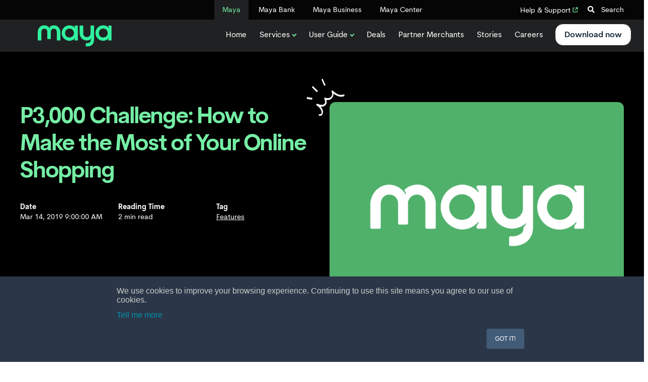

--- FILE ---
content_type: text/html; charset=UTF-8
request_url: https://www.maya.ph/stories/3k-online-shopping-challenge
body_size: 24306
content:
<!doctype html><!--[if lt IE 7]> <html class="no-js lt-ie9 lt-ie8 lt-ie7" lang="en-ph" > <![endif]--><!--[if IE 7]>    <html class="no-js lt-ie9 lt-ie8" lang="en-ph" >        <![endif]--><!--[if IE 8]>    <html class="no-js lt-ie9" lang="en-ph" >               <![endif]--><!--[if gt IE 8]><!--><html class="no-js" lang="en-ph"><!--<![endif]--><head>
    <meta charset="utf-8">
    <meta http-equiv="X-UA-Compatible" content="IE=edge,chrome=1">
    <meta name="author" content="Chesca">
    <meta name="description" content="Every peso counts these days, whether you’re shopping in stores or online.">
    <meta name="generator" content="HubSpot">
    <title>P3,000 Challenge: How to Make the Most of Your Online Shopping</title>
    <link rel="shortcut icon" href="https://www.maya.ph/hubfs/Maya/favicons/MAYA_FAVICONS-Mint-OnBlackBG.png">
    
<meta name="viewport" content="width=device-width, initial-scale=1">

    <script src="/hs/hsstatic/jquery-libs/static-1.4/jquery/jquery-1.11.2.js"></script>
<script src="/hs/hsstatic/jquery-libs/static-1.4/jquery-migrate/jquery-migrate-1.2.1.js"></script>
<script>hsjQuery = window['jQuery'];</script>
    <meta property="og:description" content="Every peso counts these days, whether you’re shopping in stores or online.">
    <meta property="og:title" content="P3,000 Challenge: How to Make the Most of Your Online Shopping">
    <meta name="twitter:description" content="Every peso counts these days, whether you’re shopping in stores or online.">
    <meta name="twitter:title" content="P3,000 Challenge: How to Make the Most of Your Online Shopping">

    

    
    <style>
a.cta_button{-moz-box-sizing:content-box !important;-webkit-box-sizing:content-box !important;box-sizing:content-box !important;vertical-align:middle}.hs-breadcrumb-menu{list-style-type:none;margin:0px 0px 0px 0px;padding:0px 0px 0px 0px}.hs-breadcrumb-menu-item{float:left;padding:10px 0px 10px 10px}.hs-breadcrumb-menu-divider:before{content:'›';padding-left:10px}.hs-featured-image-link{border:0}.hs-featured-image{float:right;margin:0 0 20px 20px;max-width:50%}@media (max-width: 568px){.hs-featured-image{float:none;margin:0;width:100%;max-width:100%}}.hs-screen-reader-text{clip:rect(1px, 1px, 1px, 1px);height:1px;overflow:hidden;position:absolute !important;width:1px}
</style>

<link rel="stylesheet" href="https://www.maya.ph/hubfs/hub_generated/module_assets/1/70879081304/1742933500596/module_Maya_TopBar.min.css">
<link rel="stylesheet" href="https://www.maya.ph/hubfs/hub_generated/module_assets/1/134841789008/1764314996040/module_Maya_menu_module.min.css">
<link rel="stylesheet" href="https://www.maya.ph/hubfs/hub_generated/module_assets/1/194319574953/1755573064722/module_Quick_Answers_module.min.css">
<link rel="stylesheet" href="https://www.maya.ph/hubfs/hub_generated/module_assets/1/66899280555/1758173547778/module_Maya_Download_App_Section.min.css">
    

    

<meta name="google-site-verification" content="OOa_05-HPZsntmX2lKl3ImoVJvfBxpJ3HaaZRlGM-yk">
<script async type="text/javascript"> window.CLIENT = 1549; (function () { d = document; s = d.createElement("script"); s.src = "https://cdn.nexmind.ai/prod/nexrank.js"; s.async = 1; d.getElementsByTagName("head")[0].appendChild(s); s.style.bottom = "10px"; })(); </script>
<!-- Global site tag (gtag.js) - Google Analytics -->
<script async src="https://www.googletagmanager.com/gtag/js?id=G-XFXXT1C87R"></script>
<script>
  window.dataLayer = window.dataLayer || [];
  function gtag(){dataLayer.push(arguments);}
  gtag('js', new Date());
  gtag('config', 'G-XFXXT1C87R');

</script>
<!-- Google Tag Manager -->
<script>(function(w,d,s,l,i){w[l]=w[l]||[];w[l].push({'gtm.start':
new Date().getTime(),event:'gtm.js'});var f=d.getElementsByTagName(s)[0],
j=d.createElement(s),dl=l!='dataLayer'?'&l='+l:'';j.async=true;j.src=
'https://www.googletagmanager.com/gtm.js?id='+i+dl;f.parentNode.insertBefore(j,f);
})(window,document,'script','dataLayer','GTM-KDDQV3');</script>
<!-- End Google Tag Manager -->
<meta name="facebook-domain-verification" content="vpr0vagau41uposf249jdsbe9ilkjq">

<!-- BELOW CODE ADDED BY HUBSPOT SUPPORT ticket #1160988 -->
<style>
  div#hs-eu-cookie-confirmation.hs-cookie-notification-position-bottom {
      bottom: 0;
      top: auto;
      box-shadow: 0 -1px 3px #eaf0f6;
  }
  div#hs-eu-cookie-confirmation {
      position: fixed !important;
      background: #2b3748 !important;
      border-bottom: unset !important;
      border-top: unset !important;
  }
  div#hs-eu-cookie-confirmation div#hs-eu-cookie-confirmation-inner p {
  	  font-size: 16px !important;
      color: #ccc !important;
  }
  div#hs-eu-cookie-confirmation div#hs-eu-cookie-confirmation-inner {
      background: #2b3748 !important;
  }
  div#hs-eu-cookie-confirmation.hs-cookie-notification-position-bottom {
  	  box-shadow: unset !important;
  }
  /* Styles for the modal */
  
  .theme-light  #confirmationModal{
  background-color: #fff;
  }
   .theme-light #confirmationModal h2{
  color:#000;
  }
  .theme-light #confirmationModal p{
    color:#000;
  }
  .theme-light #confirmationModal .cancel {
    color:#fff;
    background-color: #000;
  }
  #confirmationModal {
    display: none;
    position: fixed;
    top: 50%;
    max-width: 350px;
    width: 100%;
    left: 50%;
    transform: translate(-50%, -50%);
    padding: 50px 20px;
    background-color: #000;
    box-shadow: 0 0 10px rgba(0, 0, 0, 0.1);
    z-index: 1000;
    color:#fff;
    flex-direction:column;
    border-radius: 20px;
    align-items: center;
  }
  #confirmationModal h2{
    text-align:center;
    font-size:26px;
    color:#fff;
  }
  #confirmationModal p{
    text-align:center;
    color:#fff;
  }

  /* Styles for the overlay background */
  #overlay {
    display: none;
    position: fixed;
    top: 0;
    left: 0;
    width: 100%;
    height: 100%;
    background-color: rgba(0, 0, 0, 0.5);
    z-index: 999;
  }

  /* Styles for the buttons */
  #confirmationModal button {
    margin: 5px;
    padding: 10px;
    cursor: pointer;
  }

  /* Styles for the close button */
  #closeButton {
    position: absolute;
    top: 10px;
    right: 20px;
    cursor: pointer;
  }
  .btn-container{
   display:flex; 
    
  }
  #confirmationModal .proceed{
    padding: 1em 2em;
    background: #75eea5;
    color: #000;
    border-radius: 50px;
    font-weight: bold;
    border: none;
  }
  #confirmationModal .cancel{
    border: 1px solid #fff;
    color: #000;
    border-radius: 50px;
    font-weight: bold;
    padding: 1em 2em;
  }
</style>
<script type="application/ld+json">
{
  "@context": "https://schema.org",
  "@graph": [
    {
      "@type": "Organization",
      "name": "Maya",
      "alternateName": "PayMaya",
      "url": "https://www.maya.ph/",
      "logo": "https://www.maya.ph/assets/logo.png",
      "description": "Maya is the all-in-one money platform and digital bank in the Philippines, powered by Maya Philippines, Inc. ...",
      "foundingDate": "2000",
      "parentOrganization": { "@type": "Organization", "name": "Voyager Innovations, Inc." },
      "address": {
        "@type": "PostalAddress",
        "streetAddress": "6-9th Floor, Launchpad Building, Sheridan",
        "addressLocality": "Mandaluyong City",
        "addressRegion": "Metro Manila",
        "addressCountry": "PH",
        "postalCode": "1550"
      },
      "sameAs": [
        "https://www.facebook.com/mayaiseverything/",
        "https://twitter.com/mayaofficialph",
        "https://www.linkedin.com/company/mayaph",
        "https://www.youtube.com/channel/UCZxaBVA68d8LRb64Qw2ha5g"
      ],
      "mainEntityOfPage": "https://www.maya.ph/"
    },
    {
      "@type": "MobileApplication",
      "name": "Maya: All-in-one Money App",
      "operatingSystem": "Android, iOS",
      "applicationCategory": "Finance",
      "url": "https://www.maya.ph/",
      "description": "The Maya mobile app offers digital wallet, high-interest savings accounts, loans, credit card, investments, crypto, and bill payments—all in one platform.",
      "downloadUrl": [
        "https://play.google.com/store/apps/details?id=com.paymaya",
        "https://apps.apple.com/ph/app/maya/id1051707368"
      ],
      "offers": {
        "@type": "Offer",
        "price": "0.00",
        "priceCurrency": "PHP",
        "category": "Free"
      },
      "aggregateRating": {
        "@type": "AggregateRating",
        "ratingValue": "4.6",
        "ratingCount": "1592711",
        "reviewCount": "1592711"
      },
      "mainEntityOfPage": "https://www.maya.ph/"
    }
  ]
}
</script>
<script type="application/ld+json">
{
  "@context": "https://schema.org",
  "@type": "WebSite",
  "url": "https://www.maya.ph/",
  "name": "Maya.ph",
  "description": "The official Maya website: Philippines' #1 digital bank app offering ...",
  "inLanguage": "en-PH",
  "mainEntityOfPage": "https://www.maya.ph/"
}
</script>






<link rel="amphtml" href="https://www.maya.ph/stories/3k-online-shopping-challenge?hs_amp=true">

<meta property="og:image" content="https://www.maya.ph/hubfs/deals%20page%202023/maya%20deals%20default%20banner.png">
<meta property="og:image:width" content="1920">
<meta property="og:image:height" content="1080">

<meta name="twitter:image" content="https://www.maya.ph/hubfs/deals%20page%202023/maya%20deals%20default%20banner.png">


<meta property="og:url" content="https://www.maya.ph/stories/3k-online-shopping-challenge">
<meta name="twitter:card" content="summary_large_image">

<link rel="canonical" href="https://www.maya.ph/stories/3k-online-shopping-challenge">








<meta property="og:type" content="article">
<link rel="alternate" type="application/rss+xml" href="https://www.maya.ph/stories/rss.xml">
<meta name="twitter:domain" content="www.maya.ph">
<script src="//platform.linkedin.com/in.js" type="text/javascript">
    lang: en_US
</script>

<meta http-equiv="content-language" content="en-ph">
<link rel="stylesheet" href="//7052064.fs1.hubspotusercontent-na1.net/hubfs/7052064/hub_generated/template_assets/DEFAULT_ASSET/1768935083794/template_layout.min.css">


<link rel="stylesheet" href="https://www.maya.ph/hubfs/hub_generated/template_assets/1/66567010946/1760076797493/template_Maya_Global.min.css">
<link rel="stylesheet" href="https://www.maya.ph/hubfs/hub_generated/template_assets/1/71370666915/1755138103642/template_maya-stories.min.css">




</head>
<body class="blog-2 maya-stories-template   hs-content-id-31836768155 hs-blog-post hs-blog-id-31542396957" style="">
    <div class="header-container-wrapper">
    <div class="header-container container-fluid">

<div class="row-fluid-wrapper row-depth-1 row-number-1 ">
<div class="row-fluid ">
<div class="span12 widget-span widget-type-global_group " style="" data-widget-type="global_group" data-x="0" data-w="12">
<div class="" data-global-widget-path="generated_global_groups/66194179241.html"><div class="row-fluid-wrapper row-depth-1 row-number-1 ">
<div class="row-fluid ">
<div id="maya_topbar" class="span12 widget-span widget-type-cell " style="" data-widget-type="cell" data-x="0" data-w="12">

<div class="row-fluid-wrapper row-depth-1 row-number-2 ">
<div class="row-fluid ">
<div class="span12 widget-span widget-type-cell centered p0" style="" data-widget-type="cell" data-x="0" data-w="12">

<div class="row-fluid-wrapper row-depth-1 row-number-3 ">
<div class="row-fluid ">
<div class="span12 widget-span widget-type-custom_widget " style="" data-widget-type="custom_widget" data-x="0" data-w="12">
<div id="hs_cos_wrapper_module_1650245075271653" class="hs_cos_wrapper hs_cos_wrapper_widget hs_cos_wrapper_type_module" style="" data-hs-cos-general-type="widget" data-hs-cos-type="module"><div class="topbar_nav">
  <nav id="tb_nav" class="tb_nav_wrap">
    <div class="tb_active_brand" onclick="activeBrandDropdown()">Maya <span class="dd-nav-icon"></span></div>
    <div class="tb_navlist_wrap">
      <ul class="topbar_navlist">
        <li class="site-active"><a href="https://www.maya.ph">Maya</a></li>
        <li><a href="https://www.mayabank.ph">Maya Bank</a></li>
        <li><a href="https://www.maya.ph/business">Maya Business</a></li>
        <li><a href="https://www.maya.ph/mayacenter">Maya Center</a></li>
      </ul>
    </div>
  </nav>
  <div class="maya_search">
    <li><a href="https://support.maya.ph/s/?_gl=1*19kwa18*_ga*MjAzODM5NzQ2OC4xNjczMzM5MzA5*_ga_XFXXT1C87R*MTY5NTAxMzE1Ny4zNDkuMS4xNjk1MDI3NDI3LjAuMC4w" target="_blank">Help &amp; Support <i class="el-icon"></i></a></li>
    <span class="control-button search fss-open-btn"><i class="fa fa-search" aria-hidden="true"></i> Search</span>
  </div>
</div>
<script>
function activeBrandDropdown() {
  var tabnav = document.getElementById("tb_nav");
  tabnav.classList.toggle("tb_nav_active");
}
</script></div>

</div><!--end widget-span -->
</div><!--end row-->
</div><!--end row-wrapper -->

</div><!--end widget-span -->
</div><!--end row-->
</div><!--end row-wrapper -->

</div><!--end widget-span -->
</div><!--end row-->
</div><!--end row-wrapper -->

<div class="row-fluid-wrapper row-depth-1 row-number-4 ">
<div class="row-fluid ">
<div class="span12 widget-span widget-type-custom_widget " style="" data-widget-type="custom_widget" data-x="0" data-w="12">
<div id="hs_cos_wrapper_module_16951904407722256" class="hs_cos_wrapper hs_cos_wrapper_widget hs_cos_wrapper_type_module" style="" data-hs-cos-general-type="widget" data-hs-cos-type="module"><header class="header_area">
  <div class="main_header_area animated">
    <div class="mynavigation">
      <div class="mycontainer">
        <nav id="navigation1" class="navigation">
          <div class="nav-header">

            <a class="nav-brand light" href="https://www.maya.ph/"><img class="nav-brand nav-image" src="https://www.maya.ph/hubfs/Maya/money-green.svg" loading="lazy" alt="Maya Logo"></a>
            <a class="nav-brand dark" href="https://www.maya.ph/"><img class="nav-brand nav-image" src="https://www.maya.ph/hubfs/Maya/MAYA-Mint%20Green.svg" loading="lazy" alt="Maya Logo"></a>
            <div class="nav-toggle"></div>
          </div>
          <div class="nav-signup">
            <div class="nav-search-button">
              <div class="my-nav-dl_app_btn">
                <a class="my-button-small test-button" id="cta-btn-version-a" title="" data-title="" href="https://official.maya.ph/3xMF/w3xi2eyw" target="_blank">Download now</a>
              </div>
            </div>

          </div>
          <div class="nav-menus-wrapper">
            <ul class="nav-menu align-to-right">
              <li><a class="my-menu-item" id="my-home" href="https://www.maya.ph/" target="_blank">Home</a></li>
              <li class="pl10">
                <a class="my-menu-item" id="my-services" href="#">Services</a>
                <ul class="nav-dropdown">

                  <li>
                    <a id="my-services-transfer" class="my-menu-item" href="#">Transfer</a>
                    <ul class="nav-dropdown">
                      <li><a class="my-menu-item" id="my-services-transfer-bill_payment" href="https://www.maya.ph/bills-payment" role="menuitem" aria-expanded="false">Bills Payment</a></li>
                      <li><a class="my-menu-item" id="my-services-transfer-bank_transfer" href="https://www.maya.ph/bank-transfer" role="menuitem">Bank Transfer</a></li>
                      <li><a class="my-menu-item" id="my-services-transfer-send_money" href="https://www.maya.ph/send-money" role="menuitem">Send Money</a></li>
                      <li><a class="my-menu-item" id="my-services-transfer-send_money_via_@username" href="https://www.maya.ph/useyourname" role="menuitem">Send Money via @Username</a></li>
                    </ul>
                  </li>
                  <li>
                    <a id="my-services-grow" class="my-menu-item" href="#">Grow</a>
                    <ul class="nav-dropdown">
                      <li><a class="my-menu-item" id="my-services-grow-crypto" href="https://www.maya.ph/crypto" role="menuitem">Crypto</a></li>
                      <li><a class="my-menu-item" id="my-services-grow-funds" href="https://www.maya.ph/funds" role="menuitem">Funds</a></li>
                      <li><a class="my-menu-item" id="my-services-grow-savings" href="https://www.mayabank.ph/savings/" role="menuitem">Savings</a></li>
                    </ul>
                  </li>

                  <li>
                    <a id="my-services-load" class="my-menu-item" href="#">Load</a>
                    <ul class="nav-dropdown">
                      <li><a class="my-menu-item" id="my-services-load-mobile_load" href="https://www.maya.ph/buy-prepaid-load" role="menuitem">Mobile Load</a></li>
                      <li><a class="my-menu-item" id="my-services-load-gaming_pins" href="https://www.maya.ph/gaming" role="menuitem">Gaming Pins</a></li>
                    </ul>
                  </li>


                  <li>
                    <a id="my-services-sell" class="my-menu-item" href="#">Sell</a>
                    <ul class="nav-dropdown">
                      <li><a class="my-menu-item" id="my-services-sell-vefified_seller_program" href="https://www.maya.ph/verified-seller" role="menuitem">Verified Seller Program</a></li>
                    </ul>
                  </li>

                  <li>
                    <a class="my-menu-item" id="my-services-shop" href="#">Shop</a>
                    <ul class="nav-dropdown">
                      <li><a class="my-menu-item" id="my-services-shop-pay_with_maya_online" href="https://www.maya.ph/pay-with-maya-online" role="menuitem">Pay with Maya online</a></li>
                      <li><a class="my-menu-item" id="my-services-shop-pay_with_maya_card" href="https://www.maya.ph/pay-maya-card" role="menuitem">Pay with Maya card</a></li>
                      <li><a class="my-menu-item" id="my-services-shop-pay_with_qr" href="https://www.maya.ph/pay-with-qr" role="menuitem">Pay with QR</a></li>
                    </ul>
                  </li>
                  <li>
                    <a class="my-menu-item" id="my-services-shop" href="#">Credit Cards</a>
                    <ul class="nav-dropdown">
                      <li><a class="my-menu-item" id="my-services-creditcard-overview" href="https://www.mayabank.ph/creditcard" role="menuitem">Overview</a></li>
                      <li><a class="my-menu-item" id="my-services-creditcard-mayablack" href="https://www.mayabank.ph/creditcard/mayablack/" role="menuitem">Maya Black</a></li>
                      <li><a class="my-menu-item" id="my-services-creditcard-landers_cashback_everywhere" href="https://www.mayabank.ph/creditcard/landers/" role="menuitem">Landers Cashback Everywhere</a></li>
                    </ul>
                  </li>


                  <li><a class="my-menu-item" id="my-services-explore_all_features" href="https://www.maya.ph/user-guide" role="menuitem">Explore all features</a></li>
                </ul>
              </li>

              <li class="pl10">
                <a id="my-user_guide" class="my-menu-item" href="#">User Guide</a>
                <div class="megamenu-panel">
                  <div class="megamenu-lists">
                    <ul class="megamenu-list nav-menu list-col-2">
                      <li><a class="my-menu-item" id="my-user_guide-account_limits" href="https://www.maya.ph/account-limits" role="menuitem">Account Limits</a></li>
                      <li><a class="my-menu-item" id="my-user_guide-active_virtual_card" href="https://www.maya.ph/activate-virtual-card" role="menuitem">Activate Virtual Card</a></li>
                      <li><a class="my-menu-item" id="my-user_guide-all_guides" href="https://www.maya.ph/user-guide" role="menuitem">All Guides</a></li>
                      <li><a class="my-menu-item" id="my-user_guide-bank_transfer" href="https://www.maya.ph/bank-transfer" role="menuitem">Bank Transfer</a></li>
                      <li><a class="my-menu-item" id="my-user_guide-bill_payments" href="https://www.maya.ph/bills-payment" role="menuitem">Bills Payment</a></li>
                      <li><a class="my-menu-item" id="my-user_guide-cash_in" href="https://www.maya.ph/cashin" role="menuitem">Cash In</a></li>
                      <li id="mylist">
                        <a class="oldlink my-menu-item" id="my-user_guide-claim_remittance" href="https://www.maya.ph/claim-remittance">Claim Remittance</a>
                        <a class="mobile my-menu-item" id="my-user_guide-claim_remittance" href="#">Claim Remittance</a>
                        <ul class="nav-dropdown megamenudropdown">
                          <li><a class="my-menu-item" id="my-user_guide-claim_remittance-feelancer" href="https://www.maya.ph/freelancer" role="menuitem">Freelancer</a></li>
                          <li><a class="my-menu-item" id="my-user_guide-claim_remittance-ofw" href="https://www.maya.ph/ofw" role="menuitem">OFW</a></li>
                        </ul>
                      </li>
                      <li><a class="my-menu-item" id="my-user_guide- " href="https://www.maya.ph/create-account" role="menuitem">Create an Account</a></li>
                      <li><a class="my-menu-item" id="my-user_guide-cypto" href="https://www.maya.ph/crypto" role="menuitem">Crypto</a></li>
                      <li><a class="my-menu-item" id="my-user_guide-email_verification" href="https://www.maya.ph/email-verification" role="menuitem">Email Verification</a></li>
                      <li><a class="my-menu-item" id="my-user_guide-funds" href="https://www.maya.ph/funds" role="menuitem">Funds</a></li>
                      <li><a class="my-menu-item" id="my-user_guide-gaming" href="https://www.maya.ph/gaming" role="menuitem">Gaming</a></li>
                      <li><a class="my-menu-item" id="my-user_guide-get_protected" href="https://www.maya.ph/" role="menuitem">Get Protected</a></li>
                      <li><a class="my-menu-item" id="my-user_guide-insurance" href="https://www.maya.ph/insurance/" role="menuitem">Insurance</a></li>
                    </ul>
                    <ul class="megamenu-list nav-menu list-col-2">
                      <li><a class="my-menu-item" id="my-user_guide-link_phisical_card" href="https://www.maya.ph/link-physical-card" role="menuitem">Link Physical Card</a></li>
                      <li><a class="my-menu-item" id="my-user_guide-mobile_data" href="https://www.maya.ph/buy-mobile-data" role="menuitem">Mobile Data</a></li>
                      <li><a class="my-menu-item" id="my-user_guide-mobile_prepaid_load" href="https://www.maya.ph/buy-prepaid-load" role="menuitem">Mobile Prepaid Load</a></li>
                      <li><a class="my-menu-item" id="my-user_guide-pay_using_maya_card" href="https://www.maya.ph/pay-maya-card" role="menuitem">Pay using Maya Card</a></li>
                      <li><a class="my-menu-item" id="my-user_guide-pay_with_maya_online" href="https://www.maya.ph/pay-with-maya-online" role="menuitem">Pay with Maya online</a></li>
                      <li><a class="my-menu-item" id="my-user_guide-pay_with_qr" href="https://www.maya.ph/pay-with-qr" role="menuitem">Pay with QR</a></li>       
                      <li><a class="my-menu-item" id="my-user_guide-save" href="https://www.mayabank.ph/savings/" role="menuitem">Save</a></li>
                      <li><a class="my-menu-item" id="my-user_guide-send_money" href="https://www.maya.ph/send-money" role="menuitem">Send Money</a></li>
                      <li><a class="my-menu-item" id="my-user_guide-send_money_via_@username" href="https://www.maya.ph/useyourname" role="menuitem">Send Money via @Username</a></li>
                      <li><a class="my-menu-item" id="my-user_guide-stocks" href="https://www.maya.ph/stocks" role="menuitem">Stocks</a></li>
                      <li><a class="my-menu-item" id="my-user_guide-travel_with_maya" href="https://www.maya.ph/travel" role="menuitem">Travel with Maya</a></li>
                      <li><a class="my-menu-item" id="my-user_guide-upgrade_account" href="https://www.maya.ph/upgrade" role="menuitem">Upgrade Account</a></li>
                      <li><a class="my-menu-item" id="my-user_guide-use_abroad" href="https://www.maya.ph/ofws" role="menuitem">Use Abroad</a></li>

                    </ul>

                  </div>
                </div>
              </li>

              <li class="pl10"><a class="my-menu-item" id="my-deals" href="https://www.maya.ph/deals" target="_blank">Deals</a></li>
              <li class="pl10">
                <a class="my-menu-item" id="my-partner_merchants" href="https://www.maya.ph/partner-merchants">Partner Merchants</a>
              </li>
              <li class="pl10">
                <a class="my-menu-item" id="my-stories" href="https://www.maya.ph/stories">Stories</a>
              </li>
              <li class="pl10">
                <a class="my-menu-item" id="my-careers" href="https://www.maya.ph/careers">Careers</a>
              </li>
              <li class="mobile">
                <a class="my-menu-item" id="my-contact_us" href="https://www.maya.ph/stories">Contact Us</a>
              </li>


              <div class="my-nav-dl_app_btn">
                <a class="my-button-small test-button customhs-button" id="cta-btn-version-a" title="" data-title="" href="https://official.maya.ph/3xMF/w3xi2eyw" target="_blank">Download now</a>
              </div>

            </ul>

          </div>
        </nav>
      </div>
    </div>
  </div>
</header></div>

</div><!--end widget-span -->
</div><!--end row-->
</div><!--end row-wrapper -->
</div>
</div><!--end widget-span -->
</div><!--end row-->
</div><!--end row-wrapper -->

<div class="row-fluid-wrapper row-depth-1 row-number-2 ">
<div class="row-fluid ">
<div class="span12 widget-span widget-type-global_group " style="" data-widget-type="global_group" data-x="0" data-w="12">
<div class="" data-global-widget-path="generated_global_groups/6319120450.html"><div class="row-fluid-wrapper row-depth-1 row-number-1">
<div class="row-fluid ">
<div class="span12 widget-span widget-type-cell fullscreen-search" style="" data-widget-type="cell" data-x="0" data-w="12">

<div class="row-fluid-wrapper row-depth-1 row-number-2">
<div class="row-fluid ">
<div class="span12 widget-span widget-type-custom_widget " style="" data-widget-type="custom_widget" data-x="0" data-w="12">
<div id="hs_cos_wrapper_module_1530555777115370" class="hs_cos_wrapper hs_cos_wrapper_widget hs_cos_wrapper_type_module" style="" data-hs-cos-general-type="widget" data-hs-cos-type="module"><div class="cell-wrapper"> 
  <form action="/search-results">
    <input type="search" class="hs-input" name="term" autocomplete="off" placeholder="Search...">
    <button type="submit" class="hs-button primary">Search</button>
  </form>
</div></div>

</div><!--end widget-span -->
</div><!--end row-->
</div><!--end row-wrapper -->

</div><!--end widget-span -->
</div><!--end row-->
</div><!--end row-wrapper -->
</div>
</div><!--end widget-span -->
</div><!--end row-->
</div><!--end row-wrapper -->

    </div><!--end header -->
</div><!--end header wrapper -->

<div class="body-container-wrapper">
    <div class="body-container container-fluid">

<div class="row-fluid-wrapper row-depth-1 row-number-1 ">
<div class="row-fluid ">
<div class="span12 widget-span widget-type-raw_jinja " style="" data-widget-type="raw_jinja" data-x="0" data-w="12">


 
 
 
 
 
 
 
 
 
 
 
 
 
 
 </div><!--end widget-span -->

</div><!--end row-->
</div><!--end row-wrapper -->

<div class="row-fluid-wrapper row-depth-1 row-number-2 ">
<div class="row-fluid ">
<div class="span12 widget-span widget-type-raw_jinja " style="" data-widget-type="raw_jinja" data-x="0" data-w="12">










</div><!--end widget-span -->

</div><!--end row-->
</div><!--end row-wrapper -->

<div class="row-fluid-wrapper row-depth-1 row-number-3 ">
<div class="row-fluid ">

</div><!--end row-->
</div><!--end row-wrapper -->

<div class="row-fluid-wrapper row-depth-1 row-number-1 ">
<div class="row-fluid ">

    <div class="blog-section blog-section-post">
<div class="span12 widget-span widget-type-cell bp_single_wrapper" style="" data-widget-type="cell" data-x="0" data-w="12">

<div class="row-fluid-wrapper row-depth-1 row-number-2 ">
<div class="row-fluid ">
<div class="vcenter-outer">
<div class="span12 widget-span widget-type-cell post-section post-section-header content-section vcenter-inner white-content mblack-bg" style="" data-widget-type="cell" data-x="0" data-w="12">

<div class="row-fluid-wrapper row-depth-1 row-number-3 ">
<div class="row-fluid ">
<div class="span12 widget-span widget-type-cell centered" style="" data-widget-type="cell" data-x="0" data-w="12">

<div class="row-fluid-wrapper row-depth-1 row-number-4 ">
<div class="row-fluid ">
<div class="span12 widget-span widget-type-cell " style="" data-widget-type="cell" data-x="0" data-w="12">

<div class="row-fluid-wrapper row-depth-2 row-number-1 ">
<div class="row-fluid ">
<article itemscope itemtype="https://schema.org/Article">

<div class="span6 widget-span widget-type-cell " style="" data-widget-type="cell" data-x="0" data-w="6">

<div class="row-fluid-wrapper row-depth-2 row-number-2 ">
<div class="row-fluid ">
<div class="span12 widget-span widget-type-raw_jinja hero-format" style="" data-widget-type="raw_jinja" data-x="0" data-w="12">
<h1 class="m_text_mintgreen" itemprop="headline"><span id="hs_cos_wrapper_name" class="hs_cos_wrapper hs_cos_wrapper_meta_field hs_cos_wrapper_type_text" style="" data-hs-cos-general-type="meta_field" data-hs-cos-type="text">P3,000 Challenge: How to Make the Most of Your Online Shopping</span></h1></div><!--end widget-span -->

    </div><!--end row-->
</div><!--end row-wrapper -->

<div class="row-fluid-wrapper row-depth-2 row-number-3 ">
<div class="row-fluid ">

    
<div class="span12 widget-span widget-type-cell mt30 mb20" style="" data-widget-type="cell" data-x="0" data-w="12">

<div class="row-fluid-wrapper row-depth-2 row-number-4 ">
    <div class="row-fluid ">
<div id="story-metas" class="span12 widget-span widget-type-cell white-content" style="" data-widget-type="cell" data-x="0" data-w="12">

<div class="row-fluid-wrapper row-depth-3 row-number-1 ">
        <div class="row-fluid ">
<div class="span12 widget-span widget-type-raw_jinja story-meta" style="" data-widget-type="raw_jinja" data-x="0" data-w="12">
<div class="bps_meta bps_meta_date">
<div class="bps_meta_label">Date</div>
<div itemprop="datePublished" datetime="Mar 14, 2019 9:00:00 AM" class="bps_meta_value">Mar 14, 2019 9:00:00 AM</div>
</div>
</div><!--end widget-span -->

            </div><!--end row-->
  </div><!--end row-wrapper -->

<div class="row-fluid-wrapper row-depth-3 row-number-2 ">
        <div class="row-fluid ">
<div class="span12 widget-span widget-type-raw_jinja story-meta storym-readtime" style="" data-widget-type="raw_jinja" data-x="0" data-w="12">
<div class="bps_meta bps_meta_date">
<div class="bps_meta_label">Reading Time</div>
<div class="bps_meta_value">

    
    
    2 min read

</div>
</div></div><!--end widget-span -->

            </div><!--end row-->
  </div><!--end row-wrapper -->

<div class="row-fluid-wrapper row-depth-3 row-number-3 ">
        <div class="row-fluid ">
<div class="span12 widget-span widget-type-raw_jinja story-meta storym-tags storym-date" style="" data-widget-type="raw_jinja" data-x="0" data-w="12">
<div class="bps_meta bps_meta_tag">
<div class="bps_meta_label">Tag</div>
<div class="bps_meta_value">
  
  <a href="https://www.maya.ph/stories/tag/features">Features</a><span class="sep">,</span> 
  
</div>
</div>
</div><!--end widget-span -->

            </div><!--end row-->
  </div><!--end row-wrapper -->

       </div><!--end widget-span -->
        </div><!--end row-->
</div><!--end row-wrapper -->

   </div><!--end widget-span -->
                

    </div><!--end row-->
</div><!--end row-wrapper -->

<div class="row-fluid-wrapper row-depth-2 row-number-1 ">
<div class="row-fluid ">
<div class="span12 widget-span widget-type-cell all-inline" style="display:none;" data-widget-type="cell" data-x="0" data-w="12">

<div class="row-fluid-wrapper row-depth-2 row-number-2 ">
    <div class="row-fluid ">
<div class="span12 widget-span widget-type-raw_jinja " style="" data-widget-type="raw_jinja" data-x="0" data-w="12">


</div><!--end widget-span -->

        </div><!--end row-->
</div><!--end row-wrapper -->

<div class="row-fluid-wrapper row-depth-2 row-number-3 ">
    <div class="row-fluid ">
<div class="span12 widget-span widget-type-cell " style="" data-widget-type="cell" data-x="0" data-w="12">

<div class="row-fluid-wrapper row-depth-3 row-number-1 ">
        <div class="row-fluid ">
<div class="span12 widget-span widget-type-raw_jinja link-hover-underline" style="" data-widget-type="raw_jinja" data-x="0" data-w="12">

<div style="display:none" itemprop="author" itemscope itemtype="https://schema.org/Person">
  by <a href="https://www.maya.ph/stories/author/chesca" itemprop="url">
  <span itemprop="name">Chesca</span>
  </a>
</div>
Written by <a href="https://www.maya.ph/stories/author/chesca"><span class="fwb">Chesca</span></a>
</div><!--end widget-span -->

            </div><!--end row-->
  </div><!--end row-wrapper -->

       </div><!--end widget-span -->
        </div><!--end row-->
</div><!--end row-wrapper -->

   </div><!--end widget-span -->
    </div><!--end row-->
</div><!--end row-wrapper -->

</div><!--end widget-span -->
             
</article>
<div class="span6 widget-span widget-type-cell plr" style="" data-widget-type="cell" data-x="6" data-w="6">

<div class="row-fluid-wrapper row-depth-2 row-number-1 ">
<div class="row-fluid ">
<div class="span12 widget-span widget-type-raw_jinja bp_featured_image" style="" data-widget-type="raw_jinja" data-x="0" data-w="12">
  <div class="mystory-featured-image">
  <div class="mystory-fp-accent-start">
  <svg width="84" height="84" viewbox="0 0 84 84" fill="none" xmlns="http://www.w3.org/2000/svg">
  <g clip-path="url(#clip0_927_60600)">
  <path d="M29.6877 77.6037C34.8066 78.2027 37.4485 73.2748 36.8991 68.7217C36.1194 62.2422 30.9569 56.7365 25.6305 53.4862L24.5074 56.8271C29.9812 58.8922 36.896 61.0715 41.7008 56.3655C45.9789 52.1768 44.177 46.4573 41.9714 41.7161L40.3347 44.5307C51.5918 50.5432 61.9204 37.8935 56.3727 27.3369L54.4508 29.9293C60.9279 36.3577 69.3258 41.5988 78.7001 38.4902C80.2723 37.9707 80.1905 34.3948 78.4519 34.9743C69.7121 37.8735 62.1517 32.9871 56.1454 27.0253C54.702 25.5945 53.6342 28.5011 54.2229 29.6215C58.7492 38.2321 49.1774 45.3146 41.4579 41.1898C39.8815 40.346 39.3811 43.0541 39.8211 44.0045C41.9211 48.5116 42.3772 54.311 36.4256 55.4445C32.6994 56.1575 29.0577 54.783 25.6267 53.4858C23.8356 52.8081 23.114 55.9757 24.5036 56.8266C27.1649 58.4018 29.4772 60.5029 31.2995 63.0015C33.301 65.7926 37.4348 74.899 30.1389 74.0377C28.4109 73.8365 27.9568 77.3944 29.6844 77.5994L29.6877 77.6037Z" fill="black" />
  <path d="M5.53705 43.6364C8.44751 44.3257 11.3958 44.8442 14.3669 45.189C16.0302 45.3819 16.4842 41.824 14.8209 41.6311C11.8499 41.2863 8.90154 40.7678 5.99108 40.0785C4.40163 39.7014 3.89143 43.2444 5.53705 43.6364Z" fill="black" />
  <path d="M15.7759 21.5567L24.6639 30.1162C25.9668 31.3742 27.0046 28.065 26.0804 27.1766L17.1967 18.6139C15.8934 17.3597 14.8523 20.6646 15.7759 21.5567Z" fill="black" />
  <path d="M34.6027 6.65761C36.0362 10.2739 37.6885 13.7995 39.5503 17.2151C40.6188 19.1865 42.3033 16.3314 41.631 14.9255L41.1459 13.9035C40.2055 11.9291 38.3744 14.7499 39.0608 16.1964L39.5503 17.2151L41.631 14.9255C39.7729 11.5076 38.1222 7.98096 36.6878 4.36475C36.3736 3.55039 35.4498 3.62994 34.9241 4.13967C34.2646 4.7872 34.2928 5.87089 34.6027 6.65761Z" fill="black" />
  </g>
  <defs>
  <clippath id="clip0_927_60600">
  <rect width="74.0312" height="74.0389" fill="white" transform="translate(0.427734 73.8701) rotate(-82.7276)" />
  </clippath>
  </defs>
  </svg>
  </div>
  <div class="mystory-fp-accent-end">
  <svg width="108" height="117" viewbox="0 0 108 117" fill="none" xmlns="http://www.w3.org/2000/svg">
  <path fill-rule="evenodd" clip-rule="evenodd" d="M50.3156 88.491C53.0261 89.6403 55.9011 90.4892 58.7768 91.0226C64.4015 92.0662 72.4133 92.1475 79.2507 90.2263C83.9375 88.9094 88.0685 86.646 90.5965 83.177C95.4117 76.5697 94.2783 67.9064 89.9968 59.8081C86.874 53.9017 82.0917 48.3013 76.8807 44.0768C81.7438 45.246 87.7789 45.8868 93.1735 44.9068C99.222 43.8128 104.466 40.7088 106.589 34.2149C111.025 20.6414 103.965 10.8116 93.2658 5.3467C82.755 -0.02051 68.7151 -1.10715 58.9667 2.61392C58.4518 2.81233 58.1933 3.39049 58.39 3.9056C58.5867 4.42069 59.1646 4.67921 59.6792 4.4809C68.9687 0.938469 82.3416 2.01106 92.3568 7.12704C102.183 12.1454 108.764 21.1294 104.689 33.5919C102.819 39.3114 98.1456 41.9789 92.8178 42.9429C87.275 43.9452 81.0231 43.1316 76.2362 41.8535C74.9403 41.5091 73.6367 41.1739 72.3374 40.82C68.414 38.3646 64.4438 36.8107 60.9076 36.5285C60.0302 36.4612 59.817 37.0851 59.7657 37.2631C59.6954 37.5055 59.6656 37.8715 59.9988 38.2359C60.0614 38.3044 60.2021 38.4265 60.4228 38.5427C60.7236 38.698 61.3685 38.9578 61.6449 39.0959C62.7873 39.6723 63.9969 40.1563 65.1842 40.6225C67.2492 41.4369 69.3772 42.0768 71.5191 42.6642C71.8656 42.8859 72.2102 43.1117 72.5541 43.3447C78.7129 47.5292 84.6247 53.9225 88.2302 60.7418C92.1262 68.1111 93.363 75.9878 88.9814 82C86.7007 85.1295 82.9382 87.1144 78.71 88.3024C72.175 90.1387 64.5171 90.0554 59.1414 89.0579C55.8578 88.4486 52.5744 87.4084 49.5627 85.9583C48.5631 85.477 47.6053 84.8795 46.677 84.2724C46.575 84.2056 46.4319 84.1047 46.2713 83.988C45.8373 83.6242 45.3909 83.282 44.932 82.9628C44.6903 82.7949 44.546 82.7519 44.5198 82.7442C43.8322 82.5423 43.5105 82.9734 43.3821 83.1856C43.344 83.2487 42.9674 83.9167 43.5924 84.4696C43.7193 84.5815 44.4747 85.1581 45.0673 85.5854C49.6708 89.4757 52.6418 95.9716 52.8309 101.891C52.9505 105.643 51.9482 109.171 49.4371 111.591C47.767 113.199 45.4365 114.305 42.3661 114.688C34.9614 115.612 27.8609 113.299 21.1414 109.864C14.2675 106.35 7.79118 101.656 1.80002 97.8955C1.33314 97.6023 0.715831 97.7434 0.422694 98.2106C0.129464 98.6775 0.270578 99.2948 0.737782 99.5879C6.77492 103.378 13.3047 108.102 20.2318 111.644C27.3135 115.264 34.8095 117.645 42.6135 116.671C46.1857 116.225 48.8808 114.901 50.8236 113.03C53.7309 110.229 54.9669 106.171 54.8281 101.827C54.6831 97.2875 53.0296 92.443 50.3156 88.491Z" fill="black" />
  </svg>
  </div>
  <div class="mystory-fp-src">
  
      <img src="https://www.maya.ph/hubfs/deals%20page%202023/maya%20deals%20default%20banner.png">
      
  </div>

</div>
</div><!--end widget-span -->

    </div><!--end row-->
</div><!--end row-wrapper -->

</div><!--end widget-span -->
</div><!--end row-->
</div><!--end row-wrapper -->

</div><!--end widget-span -->
</div><!--end row-->
</div><!--end row-wrapper -->

</div><!--end widget-span -->
</div><!--end row-->
</div><!--end row-wrapper -->

</div><!--end widget-span -->
      </div>
</div><!--end row-->
</div><!--end row-wrapper -->

<div class="row-fluid-wrapper row-depth-1 row-number-1 ">
<div class="row-fluid ">
<div class="span12 widget-span widget-type-cell post-section post-section-body content-section ovh sticky-parent" style="" data-widget-type="cell" data-x="0" data-w="12">

<div class="row-fluid-wrapper row-depth-1 row-number-2 ">
<div class="row-fluid ">
<div class="span12 widget-span widget-type-cell centered reordable" style="" data-widget-type="cell" data-x="0" data-w="12">

<div class="row-fluid-wrapper row-depth-1 row-number-3 ">
<div class="row-fluid ">
<div class="span12 widget-span widget-type-cell " style="" data-widget-type="cell" data-x="0" data-w="12">

<div class="row-fluid-wrapper row-depth-2 row-number-1 ">
<div class="row-fluid ">
<div class="span12 widget-span widget-type-cell stack-order-2 tc" style="display:none;" data-widget-type="cell" data-x="0" data-w="12">

<div class="row-fluid-wrapper row-depth-2 row-number-2 ">
<div class="row-fluid ">
<div class="span12 widget-span widget-type-custom_widget " style="" data-widget-type="custom_widget" data-x="0" data-w="12">
<div id="hs_cos_wrapper_module_16514201533081467" class="hs_cos_wrapper hs_cos_wrapper_widget hs_cos_wrapper_type_module" style="" data-hs-cos-general-type="widget" data-hs-cos-type="module"><div class="mystory-share-header">
<h4>
Share
</h4>
</div></div>

   </div><!--end widget-span -->
    </div><!--end row-->
</div><!--end row-wrapper -->

<div class="row-fluid-wrapper row-depth-2 row-number-3 ">
<div class="row-fluid ">
<div class="span12 widget-span widget-type-custom_widget mystory-share-social" style="" data-widget-type="custom_widget" data-x="0" data-w="12">
<div id="hs_cos_wrapper_module_1651416824902491" class="hs_cos_wrapper hs_cos_wrapper_widget hs_cos_wrapper_type_module widget-type-social_sharing" style="" data-hs-cos-general-type="widget" data-hs-cos-type="module">






<div class="hs_cos_wrapper hs_cos_wrapper_widget hs_cos_wrapper_type_social_sharing" data-hs-cos-general-type="widget" data-hs-cos-type="social_sharing">
  
  
  
    
    
      
    
    
    
			
		

    <a href="http://www.facebook.com/share.php?u=https%3A%2F%2Fwww.maya.ph%2Fstories%2F3k-online-shopping-challenge%3Futm_medium%3Dsocial%26utm_source%3Dfacebook" target="_blank" rel="noopener" style="width:24px;border-width:0px;border:0px;text-decoration:none;">
      <img src="//7528309.fs1.hubspotusercontent-na1.net/hub/7528309/hubfs/raw_assets/public/mV0_d-web-default-modules_hubspot/img/facebook-color.png?width=24&amp;name=facebook-color.png" class="hs-image-widget hs-image-social-sharing-24" style="height:24px;width:24px;border-radius:3px;border-width:0px;border:0px;" width="24" hspace="0" alt="Share on facebook" srcset="//7528309.fs1.hubspotusercontent-na1.net/hub/7528309/hubfs/raw_assets/public/mV0_d-web-default-modules_hubspot/img/facebook-color.png?width=12&amp;name=facebook-color.png 12w, //7528309.fs1.hubspotusercontent-na1.net/hub/7528309/hubfs/raw_assets/public/mV0_d-web-default-modules_hubspot/img/facebook-color.png?width=24&amp;name=facebook-color.png 24w, //7528309.fs1.hubspotusercontent-na1.net/hub/7528309/hubfs/raw_assets/public/mV0_d-web-default-modules_hubspot/img/facebook-color.png?width=36&amp;name=facebook-color.png 36w, //7528309.fs1.hubspotusercontent-na1.net/hub/7528309/hubfs/raw_assets/public/mV0_d-web-default-modules_hubspot/img/facebook-color.png?width=48&amp;name=facebook-color.png 48w, //7528309.fs1.hubspotusercontent-na1.net/hub/7528309/hubfs/raw_assets/public/mV0_d-web-default-modules_hubspot/img/facebook-color.png?width=60&amp;name=facebook-color.png 60w, //7528309.fs1.hubspotusercontent-na1.net/hub/7528309/hubfs/raw_assets/public/mV0_d-web-default-modules_hubspot/img/facebook-color.png?width=72&amp;name=facebook-color.png 72w" sizes="(max-width: 24px) 100vw, 24px">
    </a>
	

  
  
  
    
    
      
    
    
    
			
		

    <a href="http://www.linkedin.com/shareArticle?mini=true&amp;url=https%3A%2F%2Fwww.maya.ph%2Fstories%2F3k-online-shopping-challenge%3Futm_medium%3Dsocial%26utm_source%3Dlinkedin" target="_blank" rel="noopener" style="width:24px;border-width:0px;border:0px;text-decoration:none;">
      <img src="//7528302.fs1.hubspotusercontent-na1.net/hub/7528302/hubfs/raw_assets/public/mV0_d-web-default-modules_hubspot/img/linkedin-color.png?width=24&amp;name=linkedin-color.png" class="hs-image-widget hs-image-social-sharing-24" style="height:24px;width:24px;border-radius:3px;border-width:0px;border:0px;" width="24" hspace="0" alt="Share on linkedin" srcset="//7528302.fs1.hubspotusercontent-na1.net/hub/7528302/hubfs/raw_assets/public/mV0_d-web-default-modules_hubspot/img/linkedin-color.png?width=12&amp;name=linkedin-color.png 12w, //7528302.fs1.hubspotusercontent-na1.net/hub/7528302/hubfs/raw_assets/public/mV0_d-web-default-modules_hubspot/img/linkedin-color.png?width=24&amp;name=linkedin-color.png 24w, //7528302.fs1.hubspotusercontent-na1.net/hub/7528302/hubfs/raw_assets/public/mV0_d-web-default-modules_hubspot/img/linkedin-color.png?width=36&amp;name=linkedin-color.png 36w, //7528302.fs1.hubspotusercontent-na1.net/hub/7528302/hubfs/raw_assets/public/mV0_d-web-default-modules_hubspot/img/linkedin-color.png?width=48&amp;name=linkedin-color.png 48w, //7528302.fs1.hubspotusercontent-na1.net/hub/7528302/hubfs/raw_assets/public/mV0_d-web-default-modules_hubspot/img/linkedin-color.png?width=60&amp;name=linkedin-color.png 60w, //7528302.fs1.hubspotusercontent-na1.net/hub/7528302/hubfs/raw_assets/public/mV0_d-web-default-modules_hubspot/img/linkedin-color.png?width=72&amp;name=linkedin-color.png 72w" sizes="(max-width: 24px) 100vw, 24px">
    </a>
	

  
  
  
    
    
      
    
    
    
			
		

    <a href="https://twitter.com/intent/tweet?original_referer=https%3A%2F%2Fwww.maya.ph%2Fstories%2F3k-online-shopping-challenge%3Futm_medium%3Dsocial%26utm_source%3Dtwitter&amp;url=https%3A%2F%2Fwww.maya.ph%2Fstories%2F3k-online-shopping-challenge%3Futm_medium%3Dsocial%26utm_source%3Dtwitter&amp;source=tweetbutton&amp;text=" target="_blank" rel="noopener" style="width:24px;border-width:0px;border:0px;text-decoration:none;">
      <img src="//7528304.fs1.hubspotusercontent-na1.net/hub/7528304/hubfs/raw_assets/public/mV0_d-web-default-modules_hubspot/img/twitter-color.png?width=24&amp;name=twitter-color.png" class="hs-image-widget hs-image-social-sharing-24" style="height:24px;width:24px;border-radius:3px;border-width:0px;border:0px;" width="24" hspace="0" alt="Share on twitter" srcset="//7528304.fs1.hubspotusercontent-na1.net/hub/7528304/hubfs/raw_assets/public/mV0_d-web-default-modules_hubspot/img/twitter-color.png?width=12&amp;name=twitter-color.png 12w, //7528304.fs1.hubspotusercontent-na1.net/hub/7528304/hubfs/raw_assets/public/mV0_d-web-default-modules_hubspot/img/twitter-color.png?width=24&amp;name=twitter-color.png 24w, //7528304.fs1.hubspotusercontent-na1.net/hub/7528304/hubfs/raw_assets/public/mV0_d-web-default-modules_hubspot/img/twitter-color.png?width=36&amp;name=twitter-color.png 36w, //7528304.fs1.hubspotusercontent-na1.net/hub/7528304/hubfs/raw_assets/public/mV0_d-web-default-modules_hubspot/img/twitter-color.png?width=48&amp;name=twitter-color.png 48w, //7528304.fs1.hubspotusercontent-na1.net/hub/7528304/hubfs/raw_assets/public/mV0_d-web-default-modules_hubspot/img/twitter-color.png?width=60&amp;name=twitter-color.png 60w, //7528304.fs1.hubspotusercontent-na1.net/hub/7528304/hubfs/raw_assets/public/mV0_d-web-default-modules_hubspot/img/twitter-color.png?width=72&amp;name=twitter-color.png 72w" sizes="(max-width: 24px) 100vw, 24px">
    </a>
	

  
  
  
    
      
    
    
      
    
    
    
			
		

    <a href="http://pinterest.com/pin/create/button/?url=https%3A%2F%2Fwww.maya.ph%2Fstories%2F3k-online-shopping-challenge%3Futm_medium%3Dsocial%26utm_source%3Dpinterest&amp;media=" target="_blank" rel="noopener" style="width:24px;border-width:0px;border:0px;text-decoration:none;">
      <img src="//7528311.fs1.hubspotusercontent-na1.net/hub/7528311/hubfs/raw_assets/public/mV0_d-web-default-modules_hubspot/img/pinterest-color.png?width=24&amp;name=pinterest-color.png" class="hs-image-widget hs-image-social-sharing-24" style="height:24px;width:24px;border-radius:3px;border-width:0px;border:0px;" width="24" hspace="0" alt="Share on pinterest" srcset="//7528311.fs1.hubspotusercontent-na1.net/hub/7528311/hubfs/raw_assets/public/mV0_d-web-default-modules_hubspot/img/pinterest-color.png?width=12&amp;name=pinterest-color.png 12w, //7528311.fs1.hubspotusercontent-na1.net/hub/7528311/hubfs/raw_assets/public/mV0_d-web-default-modules_hubspot/img/pinterest-color.png?width=24&amp;name=pinterest-color.png 24w, //7528311.fs1.hubspotusercontent-na1.net/hub/7528311/hubfs/raw_assets/public/mV0_d-web-default-modules_hubspot/img/pinterest-color.png?width=36&amp;name=pinterest-color.png 36w, //7528311.fs1.hubspotusercontent-na1.net/hub/7528311/hubfs/raw_assets/public/mV0_d-web-default-modules_hubspot/img/pinterest-color.png?width=48&amp;name=pinterest-color.png 48w, //7528311.fs1.hubspotusercontent-na1.net/hub/7528311/hubfs/raw_assets/public/mV0_d-web-default-modules_hubspot/img/pinterest-color.png?width=60&amp;name=pinterest-color.png 60w, //7528311.fs1.hubspotusercontent-na1.net/hub/7528311/hubfs/raw_assets/public/mV0_d-web-default-modules_hubspot/img/pinterest-color.png?width=72&amp;name=pinterest-color.png 72w" sizes="(max-width: 24px) 100vw, 24px">
    </a>
	

  
  
  
    
    
      
    
    
    
			
		

    <a href="mailto:?subject=Check%20out%20https%3A%2F%2Fwww.maya.ph%2Fstories%2F3k-online-shopping-challenge%3Futm_medium%3Dsocial%26utm_source%3Demail%20&amp;body=Check%20out%20https%3A%2F%2Fwww.maya.ph%2Fstories%2F3k-online-shopping-challenge%3Futm_medium%3Dsocial%26utm_source%3Demail" target="_blank" rel="noopener" style="width:24px;border-width:0px;border:0px;text-decoration:none;">
      <img src="//7528311.fs1.hubspotusercontent-na1.net/hub/7528311/hubfs/raw_assets/public/mV0_d-web-default-modules_hubspot/img/email-color.png?width=24&amp;name=email-color.png" class="hs-image-widget hs-image-social-sharing-24" style="height:24px;width:24px;border-radius:3px;border-width:0px;border:0px;" width="24" hspace="0" alt="Share on email" srcset="//7528311.fs1.hubspotusercontent-na1.net/hub/7528311/hubfs/raw_assets/public/mV0_d-web-default-modules_hubspot/img/email-color.png?width=12&amp;name=email-color.png 12w, //7528311.fs1.hubspotusercontent-na1.net/hub/7528311/hubfs/raw_assets/public/mV0_d-web-default-modules_hubspot/img/email-color.png?width=24&amp;name=email-color.png 24w, //7528311.fs1.hubspotusercontent-na1.net/hub/7528311/hubfs/raw_assets/public/mV0_d-web-default-modules_hubspot/img/email-color.png?width=36&amp;name=email-color.png 36w, //7528311.fs1.hubspotusercontent-na1.net/hub/7528311/hubfs/raw_assets/public/mV0_d-web-default-modules_hubspot/img/email-color.png?width=48&amp;name=email-color.png 48w, //7528311.fs1.hubspotusercontent-na1.net/hub/7528311/hubfs/raw_assets/public/mV0_d-web-default-modules_hubspot/img/email-color.png?width=60&amp;name=email-color.png 60w, //7528311.fs1.hubspotusercontent-na1.net/hub/7528311/hubfs/raw_assets/public/mV0_d-web-default-modules_hubspot/img/email-color.png?width=72&amp;name=email-color.png 72w" sizes="(max-width: 24px) 100vw, 24px">
    </a>
	

</div></div>

   </div><!--end widget-span -->
    </div><!--end row-->
</div><!--end row-wrapper -->

</div><!--end widget-span -->
</div><!--end row-->
</div><!--end row-wrapper -->

<div class="row-fluid-wrapper row-depth-2 row-number-4 ">
<div class="row-fluid ">
<div class="span12 widget-span widget-type-cell stack-order-1" style="" data-widget-type="cell" data-x="0" data-w="12">

<div class="row-fluid-wrapper row-depth-2 row-number-5 ">
<div class="row-fluid ">
<div class="span12 widget-span widget-type-cell centered" style="" data-widget-type="cell" data-x="0" data-w="12">

<div class="row-fluid-wrapper row-depth-2 row-number-6 ">
    <div class="row-fluid ">
<div class="span12 widget-span widget-type-custom_widget " style="" data-widget-type="custom_widget" data-x="0" data-w="12">
<div id="hs_cos_wrapper_module_17549826421861215" class="hs_cos_wrapper hs_cos_wrapper_widget hs_cos_wrapper_type_module" style="" data-hs-cos-general-type="widget" data-hs-cos-type="module"></div>

       </div><!--end widget-span -->
        </div><!--end row-->
</div><!--end row-wrapper -->

<div class="row-fluid-wrapper row-depth-2 row-number-7 ">
    <div class="row-fluid ">
<div class="span12 widget-span widget-type-raw_jinja blog-format" style="" data-widget-type="raw_jinja" data-x="0" data-w="12">

<span id="hs_cos_wrapper_post_body" class="hs_cos_wrapper hs_cos_wrapper_meta_field hs_cos_wrapper_type_rich_text" style="" data-hs-cos-general-type="meta_field" data-hs-cos-type="rich_text"><p><span style="color: #444444;">Every peso counts these days, whether you’re shopping in stores or online.</span></p>
<span style="color: #444444;"><!--more--></span>
<p><span style="color: #444444;">Shopping online already gives you an advantage in terms of price, but there are a few hacks you can use to make the most of your money.</span></p>
<p><span style="color: #444444;">Let’s try a few of them with a sample budget of P3,000!</span></p>
<h2 style="font-size: 30px;"><span style="color: #444444;"><strong>#1 &nbsp;Download the app versions of your favorite online stores</strong></span></h2>
<p><span style="color: #444444;">It’ll take a bit of effort (and phone memory), but this tip can pay off big time!&nbsp;&nbsp;</span></p>
<p><span style="color: #444444;">First off, online shops like&nbsp;<a href="http://zalora.com.ph/" rel="noopener" target="_blank" style="color: #444444;"><span style="color: #6fa8dc;">ZALORA</span>&nbsp;</a>and&nbsp;<a href="http://lazada.com.ph/" rel="noopener" target="_blank" style="color: #444444;"><span style="color: #6fa8dc;">Lazada</span>&nbsp;</a>offer additional incentives such as discount codes for shoppers who download their app.</span></p>
<p><span style="color: #444444;">For example, when you use the 20% app download code on ZALORA, this blouse and skirt combo worth P2,083 ends up at P1,675 upon checkout!</span><span style="color: #444444;"></span></p>
<p><span style="color: #444444;">Second, sometimes these sites hold flash sales or exclusive offers specially for app users! Before buying anything on the online site, try logging into the app to see if you can get it there at a better price.</span><span style="color: #444444;"></span></p>
<p><span style="color: #444444;"><strong>Current Total: P1,675</strong></span><span style="color: #444444;">&nbsp;</span></p>
<h2 style="font-size: 30px;"><span style="color: #444444;"><strong>#2 &nbsp;Compare offers on different sites</strong></span></h2>
<p><span style="color: #444444;">For items like bags and shoes that are available across a number of different online stores, it’s best to compare prices and item quality across sites to be sure you’re getting the most of your money!</span></p>
<p><span style="color: #444444;">For example, a quick search will show you that this type of net string tote is available at the cheapest price on Lazada. Even with the shipping fee, the total cost comes out to just P356.07.</span></p>
<p><span style="color: #444444;">Of course, price isn’t everything. Weigh qualities like personal preference, merchant trustworthiness, and item rating against price to determine which offer to take!</span></p>
<p><span style="color: #444444;"><strong>Current Total: P1,675 + P356.07 = P2,031.07</strong></span></p>
<h2 style="font-size: 30px;"><span style="color: #444444;"><strong>#3 &nbsp;Take advantage of free shipping</strong></span></h2>
<p><span style="color: #444444;">If your item isn’t available on your usual online store, try searching for it on another site that offers free shipping on your first order.</span></p>
<p><span style="color: #444444;">Bye bye, shipping fee!</span></p>
<p><span style="color: #444444;"><strong>Current Total: P2,031.07 + P195 = P2,226.07</strong></span><span style="color: #444444;">&nbsp;</span></p>
<h2 style="font-size: 30px;"><span style="color: #444444;"><strong>#4 &nbsp;Look for coupons that you can use</strong></span></h2>
<p><span style="color: #444444;">Remember our first tip? Mobile apps like Lazada’s are known for offering item- or brand-specific coupons, even on normal days.</span></p>
<p><span style="color: #444444;">Look for them on brand pages or on the app home page for more discounts on your haul!</span><br><br><span style="color: #444444;"><strong>Current Total: P2,226.07 + P779 = P3,005.07</strong></span></p>
<h2 style="font-size: 30px;"><span style="color: #444444;"><strong>#5 &nbsp;Pay with a card that gives you more benefits</strong></span></h2>
<p><span style="color: #444444;">Over budget? Think again!</span></p>
<p><span style="color: #444444;">Normally, checkout would be the end of the process, but paying with your online purchases physical or virtual Maya card has additional benefits.</span></p>
<p><span style="color: #444444;"><img src="https://www.maya.ph/hs-fs/hubfs/PayMaya%20Deals%20Page/PayMaya%20Deals%20Page%202019/March%202019/Shopping-MARCH-PROMO_Deals-Page.jpg?width=344&amp;name=Shopping-MARCH-PROMO_Deals-Page.jpg" alt="Shopping-MARCH-PROMO_Deals-Page" width="344" style="width: 344px;" srcset="https://www.maya.ph/hs-fs/hubfs/PayMaya%20Deals%20Page/PayMaya%20Deals%20Page%202019/March%202019/Shopping-MARCH-PROMO_Deals-Page.jpg?width=172&amp;name=Shopping-MARCH-PROMO_Deals-Page.jpg 172w, https://www.maya.ph/hs-fs/hubfs/PayMaya%20Deals%20Page/PayMaya%20Deals%20Page%202019/March%202019/Shopping-MARCH-PROMO_Deals-Page.jpg?width=344&amp;name=Shopping-MARCH-PROMO_Deals-Page.jpg 344w, https://www.maya.ph/hs-fs/hubfs/PayMaya%20Deals%20Page/PayMaya%20Deals%20Page%202019/March%202019/Shopping-MARCH-PROMO_Deals-Page.jpg?width=516&amp;name=Shopping-MARCH-PROMO_Deals-Page.jpg 516w, https://www.maya.ph/hs-fs/hubfs/PayMaya%20Deals%20Page/PayMaya%20Deals%20Page%202019/March%202019/Shopping-MARCH-PROMO_Deals-Page.jpg?width=688&amp;name=Shopping-MARCH-PROMO_Deals-Page.jpg 688w, https://www.maya.ph/hs-fs/hubfs/PayMaya%20Deals%20Page/PayMaya%20Deals%20Page%202019/March%202019/Shopping-MARCH-PROMO_Deals-Page.jpg?width=860&amp;name=Shopping-MARCH-PROMO_Deals-Page.jpg 860w, https://www.maya.ph/hs-fs/hubfs/PayMaya%20Deals%20Page/PayMaya%20Deals%20Page%202019/March%202019/Shopping-MARCH-PROMO_Deals-Page.jpg?width=1032&amp;name=Shopping-MARCH-PROMO_Deals-Page.jpg 1032w" sizes="(max-width: 344px) 100vw, 344px"></span></p>
<p><span style="color: #444444;">Shopping for a minimum of P3,000 across multiple sites using your Maya card will earn you&nbsp;a one-time cashback of P300&nbsp;on your whole spend!</span></p>
<p><span style="color: #444444;">Even if the cashback is credited after the promo ends on March 15, 2019, you’ll still have spent less in the long run.</span></p>
<p><span style="color: #444444;"><strong>Final Total: P3,005.07 – P300 cashback* = P2,705.07</strong></span></p>
<p><span style="color: #444444;"><strong>*Credited 14 days after promo end</strong></span></p>
<p><span style="color: #444444;">&nbsp;Not a bad haul for P2,705.07!</span></p>
<p><span style="color: #444444;">How much will you get for P3,000? Add money to your Maya and start shopping today!</span></p>
<p><span style="color: #444444;"><strong><i>Visit&nbsp;</i></strong><span style="color: #6fa8dc;"><a href="/deals" target="_blank" rel="noopener" style="color: #6fa8dc;"><strong><i>maya.ph/deals</i></strong></a></span><strong><i>&nbsp;for the latest promos and tips on how to make the most of your Maya!</i></strong></span></p>
<h2><span style="color: #444444;"><strong>No Maya yet? </strong><strong>Download the free app here:</strong></span></h2>
<p><span style="color: #000000;"><a href="http://bit.ly/1Ublg2t" style="color: #000000;"><img src="https://www.maya.ph/hs-fs/hubfs/PayMaya_Android.png?width=251&amp;height=76&amp;name=PayMaya_Android.png" width="251" height="76" loading="lazy" alt="PayMaya_Android" style="height: auto; max-width: 100%; width: 251px;" srcset="https://www.maya.ph/hs-fs/hubfs/PayMaya_Android.png?width=126&amp;height=38&amp;name=PayMaya_Android.png 126w, https://www.maya.ph/hs-fs/hubfs/PayMaya_Android.png?width=251&amp;height=76&amp;name=PayMaya_Android.png 251w, https://www.maya.ph/hs-fs/hubfs/PayMaya_Android.png?width=377&amp;height=114&amp;name=PayMaya_Android.png 377w, https://www.maya.ph/hs-fs/hubfs/PayMaya_Android.png?width=502&amp;height=152&amp;name=PayMaya_Android.png 502w, https://www.maya.ph/hs-fs/hubfs/PayMaya_Android.png?width=628&amp;height=190&amp;name=PayMaya_Android.png 628w, https://www.maya.ph/hs-fs/hubfs/PayMaya_Android.png?width=753&amp;height=228&amp;name=PayMaya_Android.png 753w" sizes="(max-width: 251px) 100vw, 251px"></a>&nbsp;<a href="http://apple.co/1KYuX26" style="color: #000000;"><img src="https://www.maya.ph/hs-fs/hubfs/PayMaya_iOS-1.png?width=246&amp;height=74&amp;name=PayMaya_iOS-1.png" width="246" height="74" loading="lazy" alt="PayMaya_iOS-1" style="height: auto; max-width: 100%; width: 246px;" srcset="https://www.maya.ph/hs-fs/hubfs/PayMaya_iOS-1.png?width=123&amp;height=37&amp;name=PayMaya_iOS-1.png 123w, https://www.maya.ph/hs-fs/hubfs/PayMaya_iOS-1.png?width=246&amp;height=74&amp;name=PayMaya_iOS-1.png 246w, https://www.maya.ph/hs-fs/hubfs/PayMaya_iOS-1.png?width=369&amp;height=111&amp;name=PayMaya_iOS-1.png 369w, https://www.maya.ph/hs-fs/hubfs/PayMaya_iOS-1.png?width=492&amp;height=148&amp;name=PayMaya_iOS-1.png 492w, https://www.maya.ph/hs-fs/hubfs/PayMaya_iOS-1.png?width=615&amp;height=185&amp;name=PayMaya_iOS-1.png 615w, https://www.maya.ph/hs-fs/hubfs/PayMaya_iOS-1.png?width=738&amp;height=222&amp;name=PayMaya_iOS-1.png 738w" sizes="(max-width: 246px) 100vw, 246px"></a></span></p></span></div><!--end widget-span -->

        </div><!--end row-->
</div><!--end row-wrapper -->

<div class="row-fluid-wrapper row-depth-2 row-number-8 ">
    <div class="row-fluid ">
<div class="span12 widget-span widget-type-cell " style="" data-widget-type="cell" data-x="0" data-w="12">

<div class="row-fluid-wrapper row-depth-3 row-number-1 ">
        <div class="row-fluid ">
<div class="span12 widget-span widget-type-raw_jinja " style="" data-widget-type="raw_jinja" data-x="0" data-w="12">
</div><!--end widget-span -->

            </div><!--end row-->
  </div><!--end row-wrapper -->

<div class="row-fluid-wrapper row-depth-3 row-number-2 ">
        <div class="row-fluid ">

            </div><!--end row-->
  </div><!--end row-wrapper -->

<div class="row-fluid-wrapper row-depth-3 row-number-1 ">
        <div class="row-fluid ">

            </div><!--end row-->
  </div><!--end row-wrapper -->

<div class="row-fluid-wrapper row-depth-3 row-number-1 ">
        <div class="row-fluid ">

            </div><!--end row-->
  </div><!--end row-wrapper -->

       </div><!--end widget-span -->
        </div><!--end row-->
</div><!--end row-wrapper -->

   </div><!--end widget-span -->
    </div><!--end row-->
</div><!--end row-wrapper -->

</div><!--end widget-span -->
</div><!--end row-->
</div><!--end row-wrapper -->

</div><!--end widget-span -->
</div><!--end row-->
</div><!--end row-wrapper -->

</div><!--end widget-span -->
</div><!--end row-->
</div><!--end row-wrapper -->

</div><!--end widget-span -->
</div><!--end row-->
</div><!--end row-wrapper -->

<div class="row-fluid-wrapper row-depth-1 row-number-1 ">
<div class="row-fluid ">
<div class="span12 widget-span widget-type-cell post-section post-section-nav content-section ptb30" style="display:none;" data-widget-type="cell" data-x="0" data-w="12">

<div class="row-fluid-wrapper row-depth-1 row-number-2 ">
<div class="row-fluid ">
<div class="span12 widget-span widget-type-cell centered no-gutter vmiddle" style="" data-widget-type="cell" data-x="0" data-w="12">

<div class="row-fluid-wrapper row-depth-1 row-number-3 ">
<div class="row-fluid ">
<div class="span5 widget-span widget-type-raw_jinja ptb50 pr50 sm-pr0 tr sm-tc link-dark link-hover-theme" style="display:none;" data-widget-type="raw_jinja" data-x="0" data-w="5">

    <div class="mb10 ttu tiny-text tls-5 o60">Previous Story</div>
    <a href="/stories/5-weekend-activities-2019">← 5 Fun Activities To Spice Up Your Weekend | Maya.ph</a>
</div><!--end widget-span -->

<div class="span2 widget-span widget-type-raw_jinja bdl bdr ptb50 plr10 sm-p0 tc sm-bd-no" style="display:none;" data-widget-type="raw_jinja" data-x="5" data-w="2">
<a class="post-navigation-home" href="/stories">
    <i class="fa fa-home fa-2x" aria-hidden="true"></i>
</a></div><!--end widget-span -->

<div class="span5 widget-span widget-type-raw_jinja ptb50 plr50 sm-pl0 sm-tc link-dark link-hover-theme" style="" data-widget-type="raw_jinja" data-x="7" data-w="5">

    <div class="mb10 ttu tiny-text tls-5 o60">Next Story</div>
    <a href="/stories/fb-messenger-group-chat-member">Which Facebook Messenger Group Chat Member Are You? →</a>
</div><!--end widget-span -->

</div><!--end row-->
</div><!--end row-wrapper -->

</div><!--end widget-span -->
</div><!--end row-->
</div><!--end row-wrapper -->

</div><!--end widget-span -->
</div><!--end row-->
</div><!--end row-wrapper -->

<div class="row-fluid-wrapper row-depth-1 row-number-4 ">
<div class="row-fluid ">

    
    
        
<div class="span12 widget-span widget-type-cell post-section post-section-related ptb60" style="" data-widget-type="cell" data-x="0" data-w="12">

<div class="row-fluid-wrapper row-depth-1 row-number-5 ">
<div class="row-fluid ">
<div class="span12 widget-span widget-type-cell centered" style="" data-widget-type="cell" data-x="0" data-w="12">

<div class="row-fluid-wrapper row-depth-1 row-number-6 ">
<div class="row-fluid ">
<div class="span12 widget-span widget-type-raw_jinja mb50 hns tl related-post-header" style="" data-widget-type="raw_jinja" data-x="0" data-w="12">
<h3 class="ms_like_title">You might also like <svg id="m_stories_doodle" width="143" height="20" viewbox="0 0 143 20" fill="none" xmlns="http://www.w3.org/2000/svg">
<path fill-rule="evenodd" clip-rule="evenodd" d="M38.1144 11.7779C31.9707 13.5853 24.8776 15.384 18.0539 15.8331C12.2217 16.2164 6.5882 15.621 1.97714 13.0878C1.32714 12.7311 0.51317 12.9763 0.161647 13.6364C-0.190412 14.2959 0.0517936 15.1219 0.70179 15.4791C5.7319 18.2418 11.8653 18.9645 18.227 18.5458C25.1734 18.0891 32.3946 16.2784 38.6615 14.4449C39.3886 15.9397 40.8944 17.3332 43.5469 18.3614C47.621 19.941 53.1838 19.9214 59.0439 19.0313C67.5432 17.741 76.686 14.6641 82.5644 12.4777C82.8055 12.3885 83.1645 12.2466 83.604 12.0596C83.7379 12.3597 83.8879 12.6555 84.0541 12.9459C85.4955 15.4764 88.0462 17.5225 90.6451 18.2533C107.128 22.887 126.365 17.3349 142.029 12.8165C142.736 12.6115 143.149 11.859 142.95 11.1374C142.747 10.4159 142.007 9.99667 141.295 10.2017C126.071 14.5939 107.38 20.1356 91.3578 15.633C89.3858 15.0784 87.4675 13.5059 86.3743 11.5855C86.2511 11.3712 86.1439 11.1521 86.0421 10.9297C88.2016 9.84388 90.7416 8.33013 92.108 6.7098C93.512 5.0487 93.8603 3.27559 92.6385 1.60089C91.5882 0.169236 89.9967 0.0474374 88.3409 0.789634C86.5565 1.58457 84.7185 3.44302 84.1237 4.31517C83.0091 5.9442 82.6555 7.71135 82.8591 9.43445C82.334 9.65955 81.9074 9.82701 81.6443 9.92488C75.8946 12.0628 66.958 15.0806 58.6474 16.3426C53.3001 17.1549 48.2207 17.2631 44.5029 15.8222C42.9173 15.2073 41.8696 14.4895 41.3011 13.6565C42.4232 13.3162 43.5051 12.9812 44.5388 12.6615C46.5831 12.0291 50.8394 10.9825 53.8804 9.11691C56.2987 7.63361 57.9385 5.61581 57.8431 3.08636C57.7943 1.78684 57.0532 0.91957 55.8738 0.433472C54.1113 -0.292412 51.0634 0.0588325 49.9284 0.303513C46.4861 1.04408 41.8916 4.10966 39.6185 7.564C38.7113 8.94236 38.1717 10.3843 38.1144 11.7779ZM40.9421 10.9286C41.9147 10.6317 42.8546 10.3403 43.7575 10.0608C45.6657 9.47032 49.6546 8.53237 52.4941 6.79025C53.9977 5.86808 55.2254 4.76323 55.1659 3.1902C55.1611 3.06786 55.0416 3.03308 54.936 2.98305C54.7726 2.90639 54.5856 2.85363 54.3862 2.81231C53.0375 2.53283 51.2257 2.80305 50.4841 2.96291C47.5958 3.5844 43.7537 6.17529 41.8466 9.07394C41.4436 9.68618 41.1227 10.3098 40.9421 10.9286ZM85.5062 8.18277C86.7655 7.5254 88.0837 6.73044 89.1233 5.86536C89.6752 5.40591 90.1414 4.93342 90.4361 4.44298C90.6826 4.03735 90.7791 3.62191 90.4844 3.22064C90.3665 3.05806 90.1897 3.05482 90.0075 3.08527C89.8146 3.11789 89.6163 3.18747 89.418 3.27719C88.1105 3.86116 86.7602 5.22539 86.3261 5.86536C85.8171 6.60756 85.5652 7.39272 85.5062 8.18277Z" fill="black" />
</svg>
</h3>
<p style="display:none;">These Stories on Features</p></div><!--end widget-span -->

</div><!--end row-->
</div><!--end row-wrapper -->

</div><!--end widget-span -->
</div><!--end row-->
</div><!--end row-wrapper -->

<div class="row-fluid-wrapper row-depth-1 row-number-7 ">
<div class="row-fluid ">
<div class="span12 widget-span widget-type-cell centered eqh-container" style="" data-widget-type="cell" data-x="0" data-w="12">

<div class="row-fluid-wrapper row-depth-1 row-number-8 ">
<div class="row-fluid ">
<div class="span4 widget-span widget-type-cell " style="" data-widget-type="cell" data-x="0" data-w="4">

<div class="row-fluid-wrapper row-depth-2 row-number-1 ">
<div class="row-fluid ">
<div class="span12 widget-span widget-type-cell bcontent-card eqh-item mb30" style="" data-widget-type="cell" data-x="0" data-w="12">

<div class="row-fluid-wrapper row-depth-2 row-number-2 ">
<div class="row-fluid ">
<div class="span12 widget-span widget-type-cell bgraphics-wrap mb20" style="" data-widget-type="cell" data-x="0" data-w="12">

<div class="row-fluid-wrapper row-depth-2 row-number-3 ">
    <div class="row-fluid ">
<div class="span12 widget-span widget-type-raw_jinja bcontent-card-image" style="" data-widget-type="raw_jinja" data-x="0" data-w="12">

    
        
            
        
        <a href="https://www.maya.ph/stories/maya-is-the-fastest-growing-digital-bank-in-the-philippines" class="">
            <picture>
                
    <source srcset="https://www.maya.ph/hs-fs/hubfs/Maya%20Bank%20-%20Photo%201.jpeg?width=380&amp;name=Maya%20Bank%20-%20Photo%201.jpeg, https://www.maya.ph/hs-fs/hubfs/Maya%20Bank%20-%20Photo%201.jpeg?width=760&amp;name=Maya%20Bank%20-%20Photo%201.jpeg 2x, https://www.maya.ph/hs-fs/hubfs/Maya%20Bank%20-%20Photo%201.jpeg?width=1140&amp;name=Maya%20Bank%20-%20Photo%201.jpeg 3x" media="(min-width: 768px)">
    <source srcset="https://www.maya.ph/hs-fs/hubfs/Maya%20Bank%20-%20Photo%201.jpeg?width=700&amp;name=Maya%20Bank%20-%20Photo%201.jpeg, https://www.maya.ph/hs-fs/hubfs/Maya%20Bank%20-%20Photo%201.jpeg?width=1400&amp;name=Maya%20Bank%20-%20Photo%201.jpeg 2x, https://www.maya.ph/hs-fs/hubfs/Maya%20Bank%20-%20Photo%201.jpeg?width=2100&amp;name=Maya%20Bank%20-%20Photo%201.jpeg 3x" media="(max-width: 767px)">

                <img src="https://www.maya.ph/hubfs/Maya%20Bank%20-%20Photo%201.jpeg" class="">
            </picture>
        </a>
    
</div><!--end widget-span -->

        </div><!--end row-->
</div><!--end row-wrapper -->

<div class="row-fluid-wrapper row-depth-2 row-number-4 ">
    <div class="row-fluid ">
<div class="span12 widget-span widget-type-raw_jinja tag-button mb20" style="display: none;" data-widget-type="raw_jinja" data-x="0" data-w="12">
<a class="topic-button theme" href="https://www.maya.ph/stories/tag/news">News</a></div><!--end widget-span -->

        </div><!--end row-->
</div><!--end row-wrapper -->

   </div><!--end widget-span -->
    </div><!--end row-->
</div><!--end row-wrapper -->

<div class="row-fluid-wrapper row-depth-2 row-number-5 ">
<div class="row-fluid ">
<div class="span12 widget-span widget-type-cell bcontent-card-text" style="" data-widget-type="cell" data-x="0" data-w="12">

<div class="row-fluid-wrapper row-depth-2 row-number-6 ">
    <div class="row-fluid ">
<div class="span12 widget-span widget-type-raw_jinja hns mb20 link-hover-theme" style="" data-widget-type="raw_jinja" data-x="0" data-w="12">
<h4><a href="https://www.maya.ph/stories/maya-is-the-fastest-growing-digital-bank-in-the-philippines">Maya is the fastest-growing&nbsp;digital&nbsp;bank in the Philippines</a></h4></div><!--end widget-span -->

        </div><!--end row-->
</div><!--end row-wrapper -->

<div class="row-fluid-wrapper row-depth-2 row-number-7 ">
    <div class="row-fluid ">
<div class="span12 widget-span widget-type-raw_jinja " style="" data-widget-type="raw_jinja" data-x="0" data-w="12">

    
    
    3 min read
</div><!--end widget-span -->

        </div><!--end row-->
</div><!--end row-wrapper -->

<div class="row-fluid-wrapper row-depth-2 row-number-8 ">
    <div class="row-fluid ">
<div class="span12 widget-span widget-type-cell all-inline link-inherit link-hover-underline" style="display:none;" data-widget-type="cell" data-x="0" data-w="12">

<div class="row-fluid-wrapper row-depth-3 row-number-1 ">
        <div class="row-fluid ">
<div class="span12 widget-span widget-type-raw_jinja " style="" data-widget-type="raw_jinja" data-x="0" data-w="12">
Sep 14, 2022 9:09:59 PM <span class="sep plr10">|</span> </div><!--end widget-span -->

            </div><!--end row-->
  </div><!--end row-wrapper -->

       </div><!--end widget-span -->
        </div><!--end row-->
</div><!--end row-wrapper -->

   </div><!--end widget-span -->
    </div><!--end row-->
</div><!--end row-wrapper -->

</div><!--end widget-span -->
</div><!--end row-->
</div><!--end row-wrapper -->

</div><!--end widget-span -->
<div class="span4 widget-span widget-type-cell " style="" data-widget-type="cell" data-x="4" data-w="4">

<div class="row-fluid-wrapper row-depth-2 row-number-1 ">
<div class="row-fluid ">
<div class="span12 widget-span widget-type-cell bcontent-card eqh-item mb30" style="" data-widget-type="cell" data-x="0" data-w="12">

<div class="row-fluid-wrapper row-depth-2 row-number-2 ">
<div class="row-fluid ">
<div class="span12 widget-span widget-type-cell bgraphics-wrap mb20" style="" data-widget-type="cell" data-x="0" data-w="12">

<div class="row-fluid-wrapper row-depth-2 row-number-3 ">
    <div class="row-fluid ">
<div class="span12 widget-span widget-type-raw_jinja bcontent-card-image" style="" data-widget-type="raw_jinja" data-x="0" data-w="12">

    
        
            
        
        <a href="https://www.maya.ph/stories/shanti-x-maya-cash-code-hunt-is-now-extended-until-july-9" class="">
            <picture>
                
    <source srcset="https://www.maya.ph/hs-fs/hubfs/Screen%20Shot%202022-06-24%20at%202.31.01%20PM.png?width=380&amp;name=Screen%20Shot%202022-06-24%20at%202.31.01%20PM.png, https://www.maya.ph/hs-fs/hubfs/Screen%20Shot%202022-06-24%20at%202.31.01%20PM.png?width=760&amp;name=Screen%20Shot%202022-06-24%20at%202.31.01%20PM.png 2x, https://www.maya.ph/hs-fs/hubfs/Screen%20Shot%202022-06-24%20at%202.31.01%20PM.png?width=1140&amp;name=Screen%20Shot%202022-06-24%20at%202.31.01%20PM.png 3x" media="(min-width: 768px)">
    <source srcset="https://www.maya.ph/hs-fs/hubfs/Screen%20Shot%202022-06-24%20at%202.31.01%20PM.png?width=700&amp;name=Screen%20Shot%202022-06-24%20at%202.31.01%20PM.png, https://www.maya.ph/hs-fs/hubfs/Screen%20Shot%202022-06-24%20at%202.31.01%20PM.png?width=1400&amp;name=Screen%20Shot%202022-06-24%20at%202.31.01%20PM.png 2x, https://www.maya.ph/hs-fs/hubfs/Screen%20Shot%202022-06-24%20at%202.31.01%20PM.png?width=2100&amp;name=Screen%20Shot%202022-06-24%20at%202.31.01%20PM.png 3x" media="(max-width: 767px)">

                <img src="https://www.maya.ph/hubfs/Screen%20Shot%202022-06-24%20at%202.31.01%20PM.png" class="">
            </picture>
        </a>
    
</div><!--end widget-span -->

        </div><!--end row-->
</div><!--end row-wrapper -->

<div class="row-fluid-wrapper row-depth-2 row-number-4 ">
    <div class="row-fluid ">
<div class="span12 widget-span widget-type-raw_jinja tag-button mb20" style="display: none;" data-widget-type="raw_jinja" data-x="0" data-w="12">
<a class="topic-button theme" href="https://www.maya.ph/stories/tag/news">News</a></div><!--end widget-span -->

        </div><!--end row-->
</div><!--end row-wrapper -->

   </div><!--end widget-span -->
    </div><!--end row-->
</div><!--end row-wrapper -->

<div class="row-fluid-wrapper row-depth-2 row-number-5 ">
<div class="row-fluid ">
<div class="span12 widget-span widget-type-cell bcontent-card-text" style="" data-widget-type="cell" data-x="0" data-w="12">

<div class="row-fluid-wrapper row-depth-2 row-number-6 ">
    <div class="row-fluid ">
<div class="span12 widget-span widget-type-raw_jinja hns mb20 link-hover-theme" style="" data-widget-type="raw_jinja" data-x="0" data-w="12">
<h4><a href="https://www.maya.ph/stories/shanti-x-maya-cash-code-hunt-is-now-extended-until-july-9">Shanti x Maya Cash Code Hunt is now extended&nbsp;until July 9!</a></h4></div><!--end widget-span -->

        </div><!--end row-->
</div><!--end row-wrapper -->

<div class="row-fluid-wrapper row-depth-2 row-number-7 ">
    <div class="row-fluid ">
<div class="span12 widget-span widget-type-raw_jinja " style="" data-widget-type="raw_jinja" data-x="0" data-w="12">

    
    
    3 min read
</div><!--end widget-span -->

        </div><!--end row-->
</div><!--end row-wrapper -->

<div class="row-fluid-wrapper row-depth-2 row-number-8 ">
    <div class="row-fluid ">
<div class="span12 widget-span widget-type-cell all-inline link-inherit link-hover-underline" style="display:none;" data-widget-type="cell" data-x="0" data-w="12">

<div class="row-fluid-wrapper row-depth-3 row-number-1 ">
        <div class="row-fluid ">
<div class="span12 widget-span widget-type-raw_jinja " style="" data-widget-type="raw_jinja" data-x="0" data-w="12">
Jun 24, 2022 2:31:51 PM <span class="sep plr10">|</span> </div><!--end widget-span -->

            </div><!--end row-->
  </div><!--end row-wrapper -->

       </div><!--end widget-span -->
        </div><!--end row-->
</div><!--end row-wrapper -->

   </div><!--end widget-span -->
    </div><!--end row-->
</div><!--end row-wrapper -->

</div><!--end widget-span -->
</div><!--end row-->
</div><!--end row-wrapper -->

</div><!--end widget-span -->
<div class="span4 widget-span widget-type-cell " style="" data-widget-type="cell" data-x="8" data-w="4">

<div class="row-fluid-wrapper row-depth-2 row-number-1 ">
<div class="row-fluid ">
<div class="span12 widget-span widget-type-cell bcontent-card eqh-item mb30" style="" data-widget-type="cell" data-x="0" data-w="12">

<div class="row-fluid-wrapper row-depth-2 row-number-2 ">
<div class="row-fluid ">
<div class="span12 widget-span widget-type-cell bgraphics-wrap mb20" style="" data-widget-type="cell" data-x="0" data-w="12">

<div class="row-fluid-wrapper row-depth-2 row-number-3 ">
    <div class="row-fluid ">
<div class="span12 widget-span widget-type-raw_jinja bcontent-card-image" style="" data-widget-type="raw_jinja" data-x="0" data-w="12">

    
        
            
        
        <a href="https://www.maya.ph/stories/top-5-money-savings-tips-for-ph-car-owners" class="">
            <picture>
                
    <source srcset="https://www.maya.ph/hs-fs/hubfs/31-Debt-Warnings-1.png?width=380&amp;name=31-Debt-Warnings-1.png, https://www.maya.ph/hs-fs/hubfs/31-Debt-Warnings-1.png?width=760&amp;name=31-Debt-Warnings-1.png 2x, https://www.maya.ph/hs-fs/hubfs/31-Debt-Warnings-1.png?width=1140&amp;name=31-Debt-Warnings-1.png 3x" media="(min-width: 768px)">
    <source srcset="https://www.maya.ph/hs-fs/hubfs/31-Debt-Warnings-1.png?width=700&amp;name=31-Debt-Warnings-1.png, https://www.maya.ph/hs-fs/hubfs/31-Debt-Warnings-1.png?width=1400&amp;name=31-Debt-Warnings-1.png 2x, https://www.maya.ph/hs-fs/hubfs/31-Debt-Warnings-1.png?width=2100&amp;name=31-Debt-Warnings-1.png 3x" media="(max-width: 767px)">

                <img src="https://www.maya.ph/hubfs/31-Debt-Warnings-1.png" class="">
            </picture>
        </a>
    
</div><!--end widget-span -->

        </div><!--end row-->
</div><!--end row-wrapper -->

<div class="row-fluid-wrapper row-depth-2 row-number-4 ">
    <div class="row-fluid ">
<div class="span12 widget-span widget-type-raw_jinja tag-button mb20" style="display: none;" data-widget-type="raw_jinja" data-x="0" data-w="12">
<a class="topic-button theme" href="https://www.maya.ph/stories/tag/features">Features</a></div><!--end widget-span -->

        </div><!--end row-->
</div><!--end row-wrapper -->

   </div><!--end widget-span -->
    </div><!--end row-->
</div><!--end row-wrapper -->

<div class="row-fluid-wrapper row-depth-2 row-number-5 ">
<div class="row-fluid ">
<div class="span12 widget-span widget-type-cell bcontent-card-text" style="" data-widget-type="cell" data-x="0" data-w="12">

<div class="row-fluid-wrapper row-depth-2 row-number-6 ">
    <div class="row-fluid ">
<div class="span12 widget-span widget-type-raw_jinja hns mb20 link-hover-theme" style="" data-widget-type="raw_jinja" data-x="0" data-w="12">
<h4><a href="https://www.maya.ph/stories/top-5-money-savings-tips-for-ph-car-owners">Top 5 Money-Savings Tips for PH Car Owners | Maya.ph</a></h4></div><!--end widget-span -->

        </div><!--end row-->
</div><!--end row-wrapper -->

<div class="row-fluid-wrapper row-depth-2 row-number-7 ">
    <div class="row-fluid ">
<div class="span12 widget-span widget-type-raw_jinja " style="" data-widget-type="raw_jinja" data-x="0" data-w="12">

    
    
    3 min read
</div><!--end widget-span -->

        </div><!--end row-->
</div><!--end row-wrapper -->

<div class="row-fluid-wrapper row-depth-2 row-number-8 ">
    <div class="row-fluid ">
<div class="span12 widget-span widget-type-cell all-inline link-inherit link-hover-underline" style="display:none;" data-widget-type="cell" data-x="0" data-w="12">

<div class="row-fluid-wrapper row-depth-3 row-number-1 ">
        <div class="row-fluid ">
<div class="span12 widget-span widget-type-raw_jinja " style="" data-widget-type="raw_jinja" data-x="0" data-w="12">
Feb 5, 2021 4:41:54 PM <span class="sep plr10">|</span> </div><!--end widget-span -->

            </div><!--end row-->
  </div><!--end row-wrapper -->

       </div><!--end widget-span -->
        </div><!--end row-->
</div><!--end row-wrapper -->

   </div><!--end widget-span -->
    </div><!--end row-->
</div><!--end row-wrapper -->

</div><!--end widget-span -->
</div><!--end row-->
</div><!--end row-wrapper -->

</div><!--end widget-span -->
</div><!--end row-->
</div><!--end row-wrapper -->

</div><!--end widget-span -->
</div><!--end row-->
</div><!--end row-wrapper -->

</div><!--end widget-span -->

    

</div><!--end row-->
</div><!--end row-wrapper -->

</div><!--end widget-span -->
</div>

</div><!--end row-->
</div><!--end row-wrapper -->

<div class="row-fluid-wrapper row-depth-1 row-number-1 ">
<div class="row-fluid ">

</div><!--end row-->
</div><!--end row-wrapper -->

<div class="row-fluid-wrapper row-depth-1 row-number-2 ">
<div class="row-fluid ">

</div><!--end row-->
</div><!--end row-wrapper -->

<div class="row-fluid-wrapper row-depth-1 row-number-1 ">
<div class="row-fluid ">
<div class="span12 widget-span widget-type-blog_content " style="" data-widget-type="blog_content" data-x="0" data-w="12">
</div>

</div><!--end row-->
</div><!--end row-wrapper -->

<div class="row-fluid-wrapper row-depth-1 row-number-2 ">
<div class="row-fluid ">
<div class="span12 widget-span widget-type-custom_widget " style="" data-widget-type="custom_widget" data-x="0" data-w="12">
<div id="hs_cos_wrapper_module_1650331679856606" class="hs_cos_wrapper hs_cos_wrapper_widget hs_cos_wrapper_type_module" style="" data-hs-cos-general-type="widget" data-hs-cos-type="module"><div class="maya-dl-app-section my-container dm_m_bg_dark my-dl-app">
  <div class="download-app centered my-row">
     <div class="my-col my-col-6 mdl_app_left">
        <div class="mdl_app_title">
            <h2 class="white-text mb20">
            It’s everything and a bank. What more could you need?  
            </h2>
          <p class="text_size_18 text-white mb10">
            For existing PayMaya users, update your app to Maya
          </p>
        </div>
        <div class="mdl_app_links"> 
          <div class="mdl_a_link mdla-apple">
            <a href="https://official.maya.ph/3xMF/71npwxqq" target="_blank">
              <img src="https://www.maya.ph/hubfs/Maya/AppDownload/App_BadgesApple_AppStore_mg.svg" alt="Maya App in Apple AppStore" loading="lazy">
            </a>
          </div>
          <div class="mdl_a_link mdla-apple">
            <a href="https://official.maya.ph/3xMF/71npwxqq" target="_blank">
              <img src="https://www.maya.ph/hubfs/Maya/AppDownload/App_BadgesGoogle_PlayStore_mg.svg" alt="Maya App in Google PlayStore" loading="lazy">
            </a>
          </div>
          <div class="mdl_a_link mdla-apple">
            <a href="https://official.maya.ph/3xMF/71npwxqq" target="_blank">
              <img src="https://www.maya.ph/hubfs/Maya/AppDownload/App_Badgeshuewei_AppGallery_mg.svg" alt="Maya App in HuaWei AppGallery" loading="lazy">
            </a>
          </div>
        </div>
    </div> 

    <div class="my-col my-col-6 mdl_app_right">
       <div class="mdl_app_image">
         <img class="myadl-dm-img" src="https://www.maya.ph/hubfs/Maya/Maya_App_Screen_lm2.png" alt="Maya App Light Mode" loading="lazy">
         <img class="myadl-lm-img" src="https://www.maya.ph/hubfs/Maya/Maya_App_Screen_dm2.png" alt="Maya App Dark Mode" loading="lazy">
      </div>
    </div> 
  </div>
</div></div>

</div><!--end widget-span -->
</div><!--end row-->
</div><!--end row-wrapper -->

<div class="row-fluid-wrapper row-depth-1 row-number-3 ">
<div class="row-fluid ">
<div class="span12 widget-span widget-type-custom_widget " style="" data-widget-type="custom_widget" data-x="0" data-w="12">
<div id="hs_cos_wrapper_module_1650331729034611" class="hs_cos_wrapper hs_cos_wrapper_widget hs_cos_wrapper_type_module widget-type-rich_text" style="" data-hs-cos-general-type="widget" data-hs-cos-type="module"><span id="hs_cos_wrapper_module_1650331729034611_" class="hs_cos_wrapper hs_cos_wrapper_widget hs_cos_wrapper_type_rich_text" style="" data-hs-cos-general-type="widget" data-hs-cos-type="rich_text"></span></div>

</div><!--end widget-span -->
</div><!--end row-->
</div><!--end row-wrapper -->

    </div><!--end body -->
</div><!--end body wrapper -->

<div class="footer-container-wrapper">
    <div class="footer-container container-fluid">

<div class="row-fluid-wrapper row-depth-1 row-number-1 ">
<div class="row-fluid ">
<div class="span12 widget-span widget-type-global_group " style="" data-widget-type="global_group" data-x="0" data-w="12">
<div class="" data-global-widget-path="generated_global_groups/66603815534.html"><div class="row-fluid-wrapper row-depth-1 row-number-1 ">
<div class="row-fluid ">
<div id="maya-global-footer" class="span12 widget-span widget-type-cell m_bg_color_electricpurple page-section ptb40 text-medium text-weight-normal" style="" data-widget-type="cell" data-x="0" data-w="12">

<div class="row-fluid-wrapper row-depth-1 row-number-2 ">
<div class="row-fluid ">
<div class="span12 widget-span widget-type-cell centered md-stack" style="" data-widget-type="cell" data-x="0" data-w="12">

<div class="row-fluid-wrapper row-depth-1 row-number-3 ">
<div class="row-fluid ">
<div class="span5 widget-span widget-type-cell md-mb30" style="" data-widget-type="cell" data-x="0" data-w="5">

<div class="row-fluid-wrapper row-depth-1 row-number-4 ">
<div class="row-fluid ">
<div class="span12 widget-span widget-type-custom_widget " style="" data-widget-type="custom_widget" data-x="0" data-w="12">
<div id="hs_cos_wrapper_module_1645194107040373" class="hs_cos_wrapper hs_cos_wrapper_widget hs_cos_wrapper_type_module widget-type-logo" style="" data-hs-cos-general-type="widget" data-hs-cos-type="module">
  






















  
  <span id="hs_cos_wrapper_module_1645194107040373_hs_logo_widget" class="hs_cos_wrapper hs_cos_wrapper_widget hs_cos_wrapper_type_logo" style="" data-hs-cos-general-type="widget" data-hs-cos-type="logo"><a href="//www.maya.ph/" id="hs-link-module_1645194107040373_hs_logo_widget" style="border-width:0px;border:0px;"><img src="https://www.maya.ph/hubfs/Maya/maya_logo_mgreen.svg" class="hs-image-widget " height="33" style="height: auto;width:112px;border-width:0px;border:0px;" width="112" alt="maya_logo_mgreen" title="maya_logo_mgreen"></a></span>
</div>

</div><!--end widget-span -->
</div><!--end row-->
</div><!--end row-wrapper -->

<div class="row-fluid-wrapper row-depth-1 row-number-5 ">
<div class="row-fluid ">
<div class="span12 widget-span widget-type-custom_widget " style="" data-widget-type="custom_widget" data-x="0" data-w="12">
<div id="hs_cos_wrapper_module_649087643" class="hs_cos_wrapper hs_cos_wrapper_widget hs_cos_wrapper_type_module" style="" data-hs-cos-general-type="widget" data-hs-cos-type="module"><div class="maya-footer-social-icons mtb20">
  <div class="hs_cos_wrapper_type_follow_me">
    <div>
      
      	
      		<a href="https://www.facebook.com/mayaiseverything" class="fm_button fm_facebook" target="_blank" aria-label=""></a>
      	
      
      	
      		<a href="https://twitter.com/mayaofficialph" class="fm_button fm_twitter" target="_blank" aria-label=""></a>
      	
      
      	
      		<a href="https://www.instagram.com/mayaiseverything/" class="fm_button fm_instagram" target="_blank" aria-label=""></a>
      	
      
      	
      		<a href="https://t.me/TeamMayaPH" class="fm_button" target="_blank" style="background-color: #F5795D" aria-label=""><svg width="26" height="23" viewbox="0 0 26 23" fill="none" xmlns="http://www.w3.org/2000/svg"><path d="M0.443527 11.0542L6.20403 13.2042L8.43369 20.3748C8.57636 20.8341 9.13794 21.0038 9.51069 20.6991L12.7217 18.0814C13.0583 17.8071 13.5377 17.7935 13.8894 18.0488L19.6809 22.2536C20.0797 22.5434 20.6446 22.3249 20.7446 21.8431L24.9872 1.43548C25.0964 0.909143 24.5792 0.470059 24.078 0.663893L0.436777 9.78397C-0.14664 10.009 -0.141556 10.835 0.443527 11.0542ZM8.07436 12.0597L19.3325 5.12581C19.5349 5.00156 19.743 5.27514 19.5693 5.43631L10.278 14.073C9.95144 14.377 9.74078 14.7838 9.68111 15.2254L9.36461 17.5709C9.32269 17.8841 8.88278 17.9151 8.79636 17.6121L7.57911 13.335C7.43969 12.8471 7.64286 12.3261 8.07436 12.0597Z" fill="white" /></svg></a>
      	
      
      	
      		<a href="https://www.linkedin.com/company/mayaph" class="fm_button fm_linkedin" target="_blank" aria-label=""></a>
      	
      
      	
      		<a href="https://www.youtube.com/c/mayaiseverything" class="fm_button fm_youtube" target="_blank" aria-label=""></a>
      	
      
      	
      		<a href="https://www.tiktok.com/@mayaiseverything" class="fm_button" target="_blank" style="background-color: #F5795D" aria-label=""><svg class="dm-svg-white" width="16" height="18" viewbox="0 0 16 18" fill="none" xmlns="http://www.w3.org/2000/svg"><path d="M15.0454 4.22222C14.1304 4.02488 13.3026 3.54832 12.6809 2.86093C12.0592 2.17354 11.6755 1.31066 11.5849 0.396115V0H8.41807V12.3066C8.41872 12.8526 8.24416 13.385 7.91914 13.8284C7.59411 14.2718 7.13509 14.6036 6.6071 14.7769C6.0791 14.9501 5.50891 14.9561 4.97727 14.7939C4.44564 14.6316 3.97952 14.3095 3.64495 13.873C3.3452 13.4867 3.16166 13.0258 3.11507 12.5424C3.06848 12.0591 3.1607 11.5726 3.38131 11.138C3.60191 10.7034 3.9421 10.338 4.36341 10.0831C4.78471 9.82828 5.27032 9.69411 5.76532 9.6958C6.03907 9.69427 6.31147 9.73373 6.57308 9.81284V6.66193C6.26864 6.62495 5.96185 6.60991 5.65517 6.61691C4.52551 6.64652 3.42917 6.99857 2.50039 7.62995C1.57162 8.26133 0.850733 9.14464 0.426004 10.1717C0.00127473 11.1988 -0.10886 12.3251 0.109087 13.4126C0.327034 14.5001 0.863602 15.5017 1.65309 16.2947C2.46221 17.1015 3.49762 17.6542 4.62775 17.8826C5.75788 18.1109 6.93172 18.0047 8.00011 17.5772C9.06851 17.1498 9.98323 16.4205 10.6281 15.482C11.2729 14.5435 11.6187 13.4382 11.6216 12.3066V6.00474C12.8988 6.89955 14.4304 7.37822 16 7.37313V4.31225C15.6917 4.31349 15.3841 4.28332 15.0821 4.22222H15.0454Z" fill="white" /></svg></a>
      	
      
    </div>
  </div>
</div></div>

</div><!--end widget-span -->
</div><!--end row-->
</div><!--end row-wrapper -->

<div class="row-fluid-wrapper row-depth-1 row-number-6 ">
<div class="row-fluid ">
<div class="span12 widget-span widget-type-rich_text white-content" style="" data-widget-type="rich_text" data-x="0" data-w="12">
<div class="cell-wrapper layout-widget-wrapper">
<span id="hs_cos_wrapper_module_701388154" class="hs_cos_wrapper hs_cos_wrapper_widget hs_cos_wrapper_type_rich_text" style="" data-hs-cos-general-type="widget" data-hs-cos-type="rich_text"><div class="maya-footer-support_info">
<div class="mfsi_item mb15">
<div class="mfsi_icon"><svg class="dm-svg-white" width="15" height="15" viewbox="0 0 15 15" fill="none" xmlns="http://www.w3.org/2000/svg"> <path d="M14.0789 10.5942C14.0405 10.5637 11.25 8.5523 10.4841 8.69668C10.1184 8.76136 9.90938 9.01074 9.48984 9.50996C9.42234 9.59058 9.26016 9.78371 9.13406 9.92105C8.86894 9.83458 8.61031 9.72931 8.36016 9.60605C7.06899 8.97746 6.02578 7.93425 5.39719 6.64308C5.27384 6.39297 5.16857 6.13434 5.08219 5.86918C5.22 5.74261 5.41313 5.58043 5.49563 5.51105C5.9925 5.09386 6.24234 4.8848 6.30703 4.51824C6.43969 3.75886 4.42969 0.949177 4.40859 0.923865C4.3174 0.793585 4.19838 0.685207 4.06016 0.606569C3.92194 0.527932 3.76796 0.481003 3.60938 0.469177C2.79469 0.469177 0.46875 3.48652 0.46875 3.99465C0.46875 4.02418 0.511406 7.02605 4.21312 10.7915C7.97484 14.489 10.9762 14.5317 11.0058 14.5317C11.5144 14.5317 14.5312 12.2057 14.5312 11.3911C14.5196 11.233 14.4729 11.0796 14.3947 10.9418C14.3165 10.8039 14.2086 10.6852 14.0789 10.5942Z" fill="#75EEA5"></path> </svg></div>
<div class="mfsi_text"><span>Maya Customer Hotline:</span> (+632) 8845-7788<br><span>Domestic Toll-Free:</span> 1-800-1084-57788</div>
<div class="mfsi_text">&nbsp;</div>
</div>
<div class="mfsi_item mfsi_bsp">
<div class="mfsi_text">
<p class="mb0">Maya is powered by the country's only end-to-end digital payments company Maya Philippines, Inc. and Maya Bank, Inc. for digital banking services. Maya Philippines, Inc. and Maya Bank, Inc. are regulated by the Bangko Sentral ng Pilipinas.<br><a style="text-decoration: underline;" class="text-weight-normal" href="https://www.bsp.gov.ph/" rel="noopener">www.bsp.gov.ph</a></p>
</div>
</div>
</div></span>
</div><!--end layout-widget-wrapper -->
</div><!--end widget-span -->
</div><!--end row-->
</div><!--end row-wrapper -->

</div><!--end widget-span -->
<div id="quick-partner-column" class="span4 widget-span widget-type-cell " style="" data-widget-type="cell" data-x="5" data-w="4">

<div class="row-fluid-wrapper row-depth-1 row-number-7 ">
<div class="row-fluid ">
<div class="span6 widget-span widget-type-cell quick-partner-left" style="" data-widget-type="cell" data-x="0" data-w="6">

<div class="row-fluid-wrapper row-depth-2 row-number-1 ">
<div class="row-fluid ">
<div class="span12 widget-span widget-type-simple_menu footer-menu sub-menu white-content link-hover-theme" style="" data-widget-type="simple_menu" data-x="0" data-w="12">
<div class="cell-wrapper layout-widget-wrapper">
<span id="hs_cos_wrapper_module_494643642" class="hs_cos_wrapper hs_cos_wrapper_widget hs_cos_wrapper_type_simple_menu" style="" data-hs-cos-general-type="widget" data-hs-cos-type="simple_menu"><div id="hs_menu_wrapper_module_494643642" class="hs-menu-wrapper active-branch flyouts hs-menu-flow-vertical" role="navigation" data-sitemap-name="" data-menu-id="" aria-label="Navigation Menu">
 <ul role="menu">
  <li class="hs-menu-item hs-menu-depth-1" role="none"><a href="https://www.maya.ph/" role="menuitem" target="_self">Home</a></li>
  <li class="hs-menu-item hs-menu-depth-1" role="none"><a href="https://www.maya.ph/user-guide" role="menuitem" target="_self">User Guide</a></li>
  <li class="hs-menu-item hs-menu-depth-1" role="none"><a href="https://www.maya.ph/deals" role="menuitem" target="_self">Deals</a></li>
  <li class="hs-menu-item hs-menu-depth-1" role="none"><a href="https://store.maya.ph" role="menuitem" target="_blank" rel="noopener">Store <i class="m-le-icon"></i></a></li>
  <li class="hs-menu-item hs-menu-depth-1" role="none"><a href="https://www.maya.ph/partner-merchants" role="menuitem" target="_self">Partner Merchants</a></li>
 </ul>
</div></span>
</div><!--end layout-widget-wrapper -->
</div><!--end widget-span -->
</div><!--end row-->
</div><!--end row-wrapper -->

</div><!--end widget-span -->
<div class="span6 widget-span widget-type-cell sm-mb30 quick-partner-right" style="" data-widget-type="cell" data-x="6" data-w="6">

<div class="row-fluid-wrapper row-depth-2 row-number-2 ">
<div class="row-fluid ">
<div class="span12 widget-span widget-type-simple_menu footer-menu sub-menu white-content link-hover-theme" style="" data-widget-type="simple_menu" data-x="0" data-w="12">
<div class="cell-wrapper layout-widget-wrapper">
<span id="hs_cos_wrapper_module_421363563" class="hs_cos_wrapper hs_cos_wrapper_widget hs_cos_wrapper_type_simple_menu" style="" data-hs-cos-general-type="widget" data-hs-cos-type="simple_menu"><div id="hs_menu_wrapper_module_421363563" class="hs-menu-wrapper active-branch flyouts hs-menu-flow-vertical" role="navigation" data-sitemap-name="" data-menu-id="" aria-label="Navigation Menu">
 <ul role="menu">
  <li class="hs-menu-item hs-menu-depth-1" role="none"><a href="https://www.maya.ph/stories" role="menuitem" target="_self">Stories</a></li>
  <li class="hs-menu-item hs-menu-depth-1" role="none"><a href="https://www.maya.ph/about-us" role="menuitem" target="_self">About Maya</a></li>
  <li class="hs-menu-item hs-menu-depth-1" role="none"><a href="https://support.maya.ph/s/" role="menuitem" target="_self">Help &amp; Support <i class="m-le-icon"></i></a></li>
  <li class="hs-menu-item hs-menu-depth-1" role="none"><a href="https://www.maya.ph/careers" role="menuitem" target="_self">Careers</a></li>
  <li class="hs-menu-item hs-menu-depth-1" role="none"><a href="https://www.maya.ph/contact-us" role="menuitem" target="_self">Contact Us</a></li>
 </ul>
</div></span>
</div><!--end layout-widget-wrapper -->
</div><!--end widget-span -->
</div><!--end row-->
</div><!--end row-wrapper -->

</div><!--end widget-span -->
</div><!--end row-->
</div><!--end row-wrapper -->

</div><!--end widget-span -->
<div class="span3 widget-span widget-type-cell " style="" data-widget-type="cell" data-x="9" data-w="3">

<div class="row-fluid-wrapper row-depth-1 row-number-1 ">
<div class="row-fluid ">
<div class="span12 widget-span widget-type-custom_widget " style="" data-widget-type="custom_widget" data-x="0" data-w="12">
<div id="hs_cos_wrapper_module_1645500767183390" class="hs_cos_wrapper hs_cos_wrapper_widget hs_cos_wrapper_type_module" style="" data-hs-cos-general-type="widget" data-hs-cos-type="module"><div id="scan-qr-container" class="footer_qr ">
<div class="fqr_title white-text tr">
<div class="fqr_title_text">
Scan to download<br class="m-br"> the Maya app
<div class="fqr_icon">
<svg width="67" height="68" viewbox="0 0 67 68" fill="none" xmlns="http://www.w3.org/2000/svg">
<g clip-path="url(#clip0_397_12675)">
<path fill-rule="evenodd" clip-rule="evenodd" d="M38.8691 54.1054L41.9695 54.918L39.8812 52.4865C36.6541 48.729 36.0188 44.5994 36.2157 43.0119L34.2309 42.7658C34.0264 44.4147 34.4521 47.4881 36.2084 50.6833C33.3928 49.0976 31.4283 47.1455 30.1076 44.9927C28.3201 42.0788 27.6611 38.7135 27.7652 35.2197C27.9744 28.1974 31.2637 20.8422 34.2672 16.2112L32.7767 14.9085C31.157 16.2996 28.6847 18.1522 26.5164 19.2334C25.4139 19.7832 24.5076 20.0726 23.8793 20.0862C23.5811 20.0927 23.4135 20.0351 23.3214 19.9782C23.2443 19.9304 23.1457 19.8387 23.0671 19.6039C22.931 19.1967 23.026 18.5521 23.6476 17.598C24.2492 16.6746 25.2207 15.6572 26.4092 14.6274C28.7778 12.575 31.8243 10.6298 33.9077 9.46967L32.9346 7.72233C30.7778 8.9234 27.6057 10.9443 25.0995 13.1158C23.8506 14.198 22.7206 15.3571 21.9719 16.5062C21.2432 17.6247 20.7392 18.9488 21.1704 20.2382C21.3756 20.8516 21.7402 21.3517 22.2692 21.679C22.7833 21.9971 23.365 22.0978 23.9226 22.0858C25.0061 22.0623 26.238 21.6071 27.4089 21.0232C28.3082 20.5748 29.2412 20.0142 30.1446 19.4125C27.8806 23.9302 25.9318 29.5977 25.7661 35.1601C25.6535 38.938 26.3629 42.7131 28.4029 46.0385C29.617 48.0176 31.2845 49.8081 33.4818 51.334C31.3105 51.1831 28.9346 51.1689 26.9587 51.4532L27.2435 53.4328C29.1196 53.1628 31.4827 53.1848 33.6799 53.3538C35.8787 53.523 37.8291 53.8328 38.8691 54.1054Z" fill="#75EEA5" />
</g>
<defs>
<clippath id="clip0_397_12675">
<rect width="55.2748" height="53.7666" fill="white" transform="matrix(0.267595 0.963532 0.963532 -0.267595 0.148438 14.6162)" />
</clippath>
</defs>
</svg>
</div>
</div>
</div>
<div class="fqr_image tr">
<img src="https://www.maya.ph/hubfs/Maya/Maya%20Consumer%20Home/qr-code-one%20link-April%2027.svg" alt="Maya QR Code">
</div>
</div></div>

</div><!--end widget-span -->
</div><!--end row-->
</div><!--end row-wrapper -->

</div><!--end widget-span -->
</div><!--end row-->
</div><!--end row-wrapper -->

</div><!--end widget-span -->
</div><!--end row-->
</div><!--end row-wrapper -->

<div class="row-fluid-wrapper row-depth-1 row-number-2 ">
<div class="row-fluid ">
<div id="copyright-privacy-footer" class="span12 widget-span widget-type-cell centered pt40" style="" data-widget-type="cell" data-x="0" data-w="12">

<div class="row-fluid-wrapper row-depth-1 row-number-3 ">
<div class="row-fluid ">
<div class="span6 widget-span widget-type-custom_widget tl text-medium white-content" style="" data-widget-type="custom_widget" data-x="0" data-w="6">
<div id="hs_cos_wrapper_module_16451955086291088" class="hs_cos_wrapper hs_cos_wrapper_widget hs_cos_wrapper_type_module" style="" data-hs-cos-general-type="widget" data-hs-cos-type="module"><span>© Copyright Maya 2022 All Rights Reserved.</span></div>

</div><!--end widget-span -->
<div class="span6 widget-span widget-type-custom_widget tr text-medium white-content" style="" data-widget-type="custom_widget" data-x="6" data-w="6">
<div id="hs_cos_wrapper_module_16451959945791238" class="hs_cos_wrapper hs_cos_wrapper_widget hs_cos_wrapper_type_module" style="" data-hs-cos-general-type="widget" data-hs-cos-type="module"><div class="footer-copyright-links">
<a href="/privacy" class="footer-privacy-link footer-center-privacy-links">Privacy Policy</a>
<a href="/terms-and-conditions" class="footer-center-privacy-links">Terms &amp; Conditions</a>
</div>
<style>
.footer-copyright-links {
text-align: right;
}
@media (max-width: 768px) {
.footer-copyright-links {
text-align: left;
margin-bottom: 20px;
}
}
</style></div>

</div><!--end widget-span -->
</div><!--end row-->
</div><!--end row-wrapper -->

</div><!--end widget-span -->
</div><!--end row-->
</div><!--end row-wrapper -->

</div><!--end widget-span -->
</div><!--end row-->
</div><!--end row-wrapper -->
</div>
</div><!--end widget-span -->
</div><!--end row-->
</div><!--end row-wrapper -->

<div class="row-fluid-wrapper row-depth-1 row-number-2 ">
<div class="row-fluid ">
<div class="span12 widget-span widget-type-global_group " style="" data-widget-type="global_group" data-x="0" data-w="12">
<div class="" data-global-widget-path="generated_global_groups/6319120465.html"><div class="row-fluid-wrapper row-depth-1 row-number-1 ">
<div class="row-fluid ">
<div class="span12 widget-span widget-type-custom_widget " style="" data-widget-type="custom_widget" data-x="0" data-w="12">
<div id="hs_cos_wrapper_module_1530645122649432" class="hs_cos_wrapper hs_cos_wrapper_widget hs_cos_wrapper_type_module" style="" data-hs-cos-general-type="widget" data-hs-cos-type="module"><!-- act21.min.js required by all components. Please do not delete. -->
<script src="https://cdn2.hubspot.net/hubfs/273774/mp/act2/js/act21.min.js"></script>
<link rel="preconnect" href="https://273774.fs1.hubspotusercontent-na1.net"></div>

</div><!--end widget-span -->
</div><!--end row-->
</div><!--end row-wrapper -->
</div>
</div><!--end widget-span -->
</div><!--end row-->
</div><!--end row-wrapper -->

<div class="row-fluid-wrapper row-depth-1 row-number-3 ">
<div class="row-fluid ">
<div class="span12 widget-span widget-type-raw_jinja blog-pagination tc" style="" data-widget-type="raw_jinja" data-x="0" data-w="12">
</div><!--end widget-span -->

</div><!--end row-->
</div><!--end row-wrapper -->

    </div><!--end footer -->
</div><!--end footer wrapper -->

    
<!-- HubSpot performance collection script -->
<script defer src="/hs/hsstatic/content-cwv-embed/static-1.1293/embed.js"></script>
<script src="https://www.maya.ph/hubfs/hub_generated/template_assets/1/71625097766/1742858924507/template_maya_favicon.min.js"></script>
<script>
var hsVars = hsVars || {}; hsVars['language'] = 'en-ph';
</script>

<script src="/hs/hsstatic/cos-i18n/static-1.53/bundles/project.js"></script>
<script src="https://www.maya.ph/hubfs/hub_generated/module_assets/1/134841789008/1764314996040/module_Maya_menu_module.min.js"></script>
<script src="https://www.maya.ph/hubfs/hub_generated/module_assets/1/194319574953/1755573064722/module_Quick_Answers_module.min.js"></script>

<!-- Start of HubSpot Analytics Code -->
<script type="text/javascript">
var _hsq = _hsq || [];
_hsq.push(["setContentType", "blog-post"]);
_hsq.push(["setCanonicalUrl", "https:\/\/www.maya.ph\/stories\/3k-online-shopping-challenge"]);
_hsq.push(["setPageId", "31836768155"]);
_hsq.push(["setContentMetadata", {
    "contentPageId": 31836768155,
    "legacyPageId": "31836768155",
    "contentFolderId": null,
    "contentGroupId": 31542396957,
    "abTestId": null,
    "languageVariantId": 31836768155,
    "languageCode": "en-ph",
    
    
}]);
</script>

<script type="text/javascript" id="hs-script-loader" async defer src="/hs/scriptloader/3055020.js"></script>
<!-- End of HubSpot Analytics Code -->


<script type="text/javascript">
var hsVars = {
    render_id: "beed389a-5cbb-4233-a48a-e756adb45c72",
    ticks: 1768982648638,
    page_id: 31836768155,
    
    content_group_id: 31542396957,
    portal_id: 3055020,
    app_hs_base_url: "https://app.hubspot.com",
    cp_hs_base_url: "https://cp.hubspot.com",
    language: "en-ph",
    analytics_page_type: "blog-post",
    scp_content_type: "",
    
    analytics_page_id: "31836768155",
    category_id: 3,
    folder_id: 0,
    is_hubspot_user: false
}
</script>


<script defer src="/hs/hsstatic/HubspotToolsMenu/static-1.432/js/index.js"></script>

<!-- Google Tag Manager (noscript) -->
<noscript><iframe src="https://www.googletagmanager.com/ns.html?id=GTM-KDDQV3" height="0" width="0" style="display:none;visibility:hidden"></iframe></noscript>
<!-- End Google Tag Manager (noscript) -->
<script type="text/javascript">  
  window.addEventListener('load', 
                          function() {
    var smartBanner = document.getElementById("af-smart-banner");
    var footer = document.getElementById("maya-global-footer");
    var fbMessenger = document.getElementById("fb-root");
    var queryString = location.search;   

    if (queryString == "") {
      queryString = location.hash;
    }

    if  (smartBanner != null && queryString.search("inapp=true") != -1) {
      smartBanner.style.display = "none";
      smartBanner.previousSibling.style.display = "none"
    }

    if  (footer != null && queryString.search("inapp=true") != -1) {
      footer.style.display = "none";
    }

    if  (fbMessenger != null && queryString.search("inapp=true") != -1) {
      fbMessenger.style.display = "none";
    }
  }, false);


  function openModal(link, linkText) {
    // Create the modal elements
    var modal = document.createElement('div');
    var triggerurl = getBaseUrl(link);
    var linkId = link.id;
    modal.id = 'confirmationModal';
    modal.innerHTML = `
            <span id="closeButton" onclick="closeModal()"><i class="fas fa-times"></i></span>
            <h2>You're about to leave <br>the Maya website. </h2>
            <p class="mb15">Please keep in mind that the site you're visiting will have its own policies and security measures in place.</p>
            <div class="btn-container">
            <button id="modalbtn_cancel" class="cancel" data-triggerid="${linkId}" data-triggerurl="${triggerurl}" data-triggertext="${linkText}" onclick="closeModal()">CANCEL</button>
          <button id="modalbtn_proceed" class="proceed" data-triggerid="${linkId}" data-triggerurl="${triggerurl}" data-triggertext="${linkText}" onclick="proceed('${link.href}')">PROCEED</button>
  </div>

        `;
    // Create the overlay background
    var overlay = document.createElement('div');
    overlay.id = 'overlay';

    // Append modal and overlay to the body
    document.body.appendChild(modal);
    document.body.appendChild(overlay);

    // Set the display property to 'block'
    modal.style.display = 'flex';
    overlay.style.display = 'block';
  }

  // Function to get the base URL
  function getBaseUrl(url) {
    const parts = url.toString().split('/');
    if (parts.length > 3) {
      return parts.slice(0, 3).join('/') + '/';
    } else {
      return url; // In case the URL doesn't have enough parts, return it as is.
    }
  }

  // Function to close the modal
  function closeModal() {
    // Remove the modal and overlay elements
    document.getElementById('confirmationModal').remove();
    document.getElementById('overlay').remove();

  }

  // Function to proceed with the link
  function proceed(linkHref) {
    window.open(linkHref, '_blank');
    // Close the modal
    closeModal();
  }

  var allLinks = document.querySelectorAll('a');
  for (var i = 0; i < allLinks.length; i++) {
    allLinks[i].addEventListener('click', function(event) {
      var targetLink = event.target.closest('a');
      // Check if the link has an onclick event
      if (targetLink && targetLink.onclick) {
        return;
      }
      if (targetLink && !targetLink.href.includes('https://www.maya.ph/') && !targetLink.href.startsWith('mailto:') && !targetLink.href.startsWith('sms:') && !targetLink.href.startsWith('tel:') && !targetLink.href.startsWith('https://support.maya.ph/s') && !targetLink.href.startsWith('https://www.mayabank.ph/') && !targetLink.href.startsWith('https://official.maya.ph/') && !targetLink.href.startsWith('https://corporate.maya.ph/')) {
        // Prevent the default behavior (navigating directly)
        event.preventDefault();
        // Open the confirmation modal 
        openModal(targetLink, targetLink.textContent);
      } else if (targetLink && targetLink.getAttribute('target') === '_blank') {
        // Open links with target="_blank" directly
        return;
      }
    });
  }


  // Add click event listener to the overlay background to close the modal
  document.body.addEventListener('click', function (event) {
    if (event.target.id === 'overlay') {
      closeModal();
    }
  });

</script>


<div id="fb-root"></div>
  <script>(function(d, s, id) {
  var js, fjs = d.getElementsByTagName(s)[0];
  if (d.getElementById(id)) return;
  js = d.createElement(s); js.id = id;
  js.src = "//connect.facebook.net/en_GB/sdk.js#xfbml=1&version=v3.0";
  fjs.parentNode.insertBefore(js, fjs);
 }(document, 'script', 'facebook-jssdk'));</script> <script>!function(d,s,id){var js,fjs=d.getElementsByTagName(s)[0];if(!d.getElementById(id)){js=d.createElement(s);js.id=id;js.src="https://platform.twitter.com/widgets.js";fjs.parentNode.insertBefore(js,fjs);}}(document,"script","twitter-wjs");</script>
 


    <script type="text/javascript">
  function setTheme(themeName) {
    localStorage.setItem('theme', themeName);
    document.documentElement.className = themeName;
  }

  // Always set theme to light on load
  setTheme('theme-light');
</script>
    <!-- Generated by the HubSpot Template Builder - template version 1.03 -->

</body></html>

--- FILE ---
content_type: text/css
request_url: https://www.maya.ph/hubfs/hub_generated/module_assets/1/134841789008/1764314996040/module_Maya_menu_module.min.css
body_size: 3871
content:
.navigation{display:table;font-family:inherit;height:40px;position:relative;width:100%}.test-button{background:#202122;border:1px solid #202122!important;border-radius:16px;color:#75eea5;margin:0 0 0 1em!important;padding:10px 18px;width:auto!important}.theme-light .test-button{background:#fff;color:#112432}.navigation *{box-sizing:border-box;-webkit-tap-highlight-color:transparent}.navigation-fixed{left:0;position:fixed;top:0;z-index:19998}.navigation-hidden{height:0!important;margin:0!important;padding:0!important;width:0!important}.align-to-right{float:right}.nav-header{float:left}.navigation-hidden .nav-header{display:none}.nav-brand{font-size:24px;line-height:40px;margin-left:25px;padding:0;text-decoration:none!important}.nav-brand,.nav-brand:focus,.nav-brand:hover{color:#343a40}.nav-logo>img{float:left;height:48px;margin:11px auto;padding:0 15px}.nav-logo:focus>img{outline:initial}.navigation-portrait .nav-logo>img{height:36px;margin:6px auto 6px 15px;padding:0}.nav-toggle{cursor:pointer;display:none;height:30px;margin-top:-14px;padding:6px 2px 0;position:absolute;top:50%;width:30px}.nav-toggle:before{background-color:#343a40;border-radius:10px;box-shadow:0 .5em 0 0 #343a40,0 1em 0 0 #343a40;content:"";height:2px;position:absolute;width:24px}.navigation-portrait .nav-toggle{display:block}.navigation-portrait .nav-menus-wrapper{background-color:#fff;height:100%;left:-400px;overflow-y:auto;position:fixed;top:0;width:350px;z-index:999999;-webkit-overflow-scrolling:touch;transition-duration:.2s;transition-timing-function:ease}.navigation-portrait .nav-menus-wrapper.nav-menus-wrapper-right{left:auto;right:-400px}.navigation-portrait .nav-menus-wrapper.nav-menus-wrapper-open{left:0}.navigation-portrait
.nav-menus-wrapper.nav-menus-wrapper-right.nav-menus-wrapper-open{left:auto;right:0}.nav-menus-wrapper-close-button{color:#343a40;cursor:pointer;display:none;float:right;font-size:26px;height:40px;margin:10px 7px;width:30px}.navigation-portrait .nav-menus-wrapper-close-button{display:block;position:absolute;right:0}.nav-menu{font-size:0;line-height:normal;list-style:none;margin:0;padding:0}.navigation-portrait .nav-menu{width:100%}.navigation-landscape .nav-menu.nav-menu-centered{float:none;text-align:center}.navigation-landscape .nav-menu.nav-menu-centered>li{float:none}.nav-menu>li{display:inline-block;float:left;text-align:left}.navigation-portrait .nav-menu>li{position:relative;width:100%}.navigation-portrait .nav-menu>li:last-child{border-bottom:1px solid #f0f0f0}.nav-menu+.nav-menu>li:first-child{border-top:none}.nav-menu>li>a{color:#343a40;display:inline-block;font-size:14px;height:40px;padding:10px 8px;text-decoration:none;transition:color .3s,background .3s}.navigation-portrait .nav-menu>li>a{padding:12px 15px 12px 26px}.nav-menu>li.active>a,.nav-menu>li.focus>a,.nav-menu>li:hover>a{background-color:#e2f5e399;border-radius:5px}.nav-menu>li>a>[class*=ion-],.nav-menu>li>a>i{height:16px;line-height:16px;transform:scale(1.4);width:18px}.nav-menu>li>a>[class*=ion-]{display:inline-block;transform:scale(1.8);width:16px}.navigation-portrait .nav-menu.nav-menu-social{text-align:center;width:100%}.nav-menu.nav-menu-social>li{border:none!important;float:none;text-align:center}.navigation-portrait .nav-menu.nav-menu-social>li{width:auto}.nav-menu.nav-menu-social>li>a>[class*=ion-]{font-size:12px}.nav-menu.nav-menu-social>li>a>.fa{font-size:14px}.navigation-portrait .nav-menu.nav-menu-social>li>a{padding:15px}.submenu-indicator{float:right;margin-left:6px;margin-top:6px;transition:all .2s}.navigation-portrait .submenu-indicator{height:44px;margin-top:0;position:absolute;right:0;text-align:center;top:0;width:54px;z-index:20000}.submenu-indicator-chevron{border-color:transparent #000 #000 transparent;border-style:solid;border-width:0 2px 2px 0;display:block;height:7px;transform:rotate(45deg);transition:border .2s;width:6px}.nav-dropdown .submenu-indicator-chevron{border-color:transparent #000 #000 transparent}.navigation-portrait .submenu-indicator-chevron{left:24px;position:absolute;top:18px}.nav-menu>.active>a .submenu-indicator-chevron,.nav-menu>.focus>a .submenu-indicator-chevron,.nav-menu>li:hover>a .submenu-indicator-chevron{border-color:transparent #967adc #967adc transparent}.navigation-portrait .submenu-indicator.submenu-indicator-up{transform:rotate(-180deg)}.nav-overlay-panel{display:none;height:100%;left:0;position:fixed;top:0;width:100%;z-index:19999}.no-scroll{height:100%;overflow:hidden;width:100%}.nav-signup{align-items:center;display:flex;float:right;height:40px;z-index:19998}.navigation-portrait .nav-search{height:48px;margin-right:52px;padding:0 10px}.navigation-hidden .nav-search{display:none}.nav-search-button{cursor:pointer;line-height:70px;text-align:center}.navigation-portrait .nav-search-button{font-size:22px;line-height:46px}.nav-search-icon{border:2px solid;border-radius:50%;color:#343a40;display:inline-block;height:14px;margin:2px 8px 8px 4px;position:relative;text-align:left;text-indent:-9999px;transform:rotate(-45deg);vertical-align:middle;width:14px}.nav-search-icon:after,.nav-search-icon:before{content:"";pointer-events:none}.nav-search-icon:before{border-radius:0 0 1px 1px;box-shadow:inset 0 0 0 32px;height:11px;left:50%;position:absolute;top:11px;transform:translateX(-50%);width:2px}.nav-search-button:hover .nav-search-icon{color:#ff6b00}.nav-search>form{background-color:#fff;display:none;height:100%;left:0;padding:0 auto;position:absolute;top:0;width:100%;z-index:99}.nav-search-inner{display:table;height:70px;margin:auto;width:70%}.navigation-portrait .nav-search-inner{height:48px}.nav-search-inner input[type=search],.nav-search-inner input[type=text]{background-color:transparent;border:none;color:#343a40;font-size:26px;height:70px;line-height:70px;margin:0;outline:none;padding:0 12px;text-align:center;transition:all .3s;width:100%}.navigation-portrait .nav-search-inner input[type=search],.navigation-portrait .nav-search-inner input[type=text]{font-size:18px;height:48px;line-height:48px}.nav-search-close-button{color:#343a40;cursor:pointer;display:block;font-size:20px;height:28px;line-height:normal;position:absolute;right:20px;text-align:center;top:20px;width:28px}.navigation-portrait .nav-search-close-button{right:14px;top:10px}.nav-button{border-radius:4px;display:inline-block;font-size:14px;margin:18px 15px 0;padding:8px 14px;text-align:center}.nav-button,.nav-button:focus,.nav-button:hover{color:#fff;text-decoration:none}.navigation-portrait .nav-button{margin:17px 26px;width:calc(100% - 52px)}.nav-text{color:#343a40;display:inline-block;font-size:14px;margin:25px 15px}.navigation-portrait .nav-text{margin:12px 26px 0;width:calc(100% - 52px)}.navigation-portrait .nav-text+ul{margin-top:15px}.nav-dropdown{background:#fff;border-radius:12px;box-shadow:0 22px 20px rgba(34,34,34,.05);display:none;list-style:none;margin:0;min-width:180px;padding:1rem;position:absolute;white-space:nowrap;z-index:98}.navigation-portrait .nav-dropdown{left:0;position:static;width:100%}.nav-dropdown .nav-dropdown{left:100%}.nav-menu>li>.nav-dropdown{background:#fff;border-radius:12px;box-shadow:0 22px 20px rgba(34,34,34,.05);padding:10px 1rem}.nav-dropdown>li{clear:both;float:left;position:relative;text-align:left;width:100%}.nav-dropdown>li>a{background-color:#fdfdfd;color:#343a40;display:inline-block;float:left;font-size:.9375rem;padding:16px 20px;text-decoration:none;width:100%}.nav-dropdown.nav-dropdown-left{right:0}.nav-dropdown>li>.nav-dropdown-left{left:auto;right:100%}.navigation-landscape .nav-dropdown.nav-dropdown-left>li>a{text-align:right}.navigation-portrait .nav-dropdown>li>a{padding:12px 20px 12px 30px}.navigation-portrait .nav-dropdown>li>ul>li>a{padding-left:50px}.navigation-portrait .nav-dropdown>li>ul>li>ul>li>a{padding-left:70px}.navigation-portrait .nav-dropdown>li>ul>li>ul>li>ul>li>a{padding-left:90px}.navigation-portrait
.nav-dropdown>li>ul>li>ul>li>ul>li>ul>li>a{padding-left:110px}.nav-dropdown .submenu-indicator{position:absolute;right:15px;top:10px}.navigation-portrait .nav-dropdown .submenu-indicator{right:0;top:0}.nav-dropdown .submenu-indicator .submenu-indicator-chevron{transform:rotate(-45deg)}.navigation-portrait
.nav-dropdown
.submenu-indicator
.submenu-indicator-chevron{transform:rotate(45deg)}.navigation-landscape .nav-dropdown.nav-dropdown-left .submenu-indicator{left:10px}.navigation-landscape
.nav-dropdown.nav-dropdown-left
.submenu-indicator
.submenu-indicator-chevron{transform:rotate(135deg)}.nav-dropdown-horizontal{background-color:#fdfdfd;border-top:1px solid #f0f0f0;left:0;width:100%}.nav-dropdown-horizontal .nav-dropdown-horizontal{left:0;top:100%;width:100%}.navigation-portrait .nav-dropdown-horizontal .nav-dropdown-horizontal{border-top:none}.nav-dropdown-horizontal>li{clear:none;position:static;width:auto}.navigation-portrait .nav-dropdown-horizontal>li{width:100%}.nav-dropdown-horizontal>li>a{position:relative}.nav-dropdown-horizontal .submenu-indicator{height:18px;top:11px;transform:rotate(90deg)}.navigation-portrait .nav-dropdown-horizontal .submenu-indicator{height:42px;top:0;-webkit-transform:rotate(0deg);transform:rotate(0deg)}.navigation-portrait
.nav-dropdown-horizontal
.submenu-indicator.submenu-indicator-up{transform:rotate(-180deg)}.megamenu-panel{background-color:#fdfdfd;border-radius:12px;border-top:1px solid #f0f0f0;box-shadow:0 10px 20px rgba(0,0,0,.075);color:inherit;display:none;font-size:14px;padding:15px;position:absolute;text-align:left;width:50%;z-index:98}.navigation-portrait .megamenu-panel{display:block;padding:10px 25px 25px;position:static}.megamenu-panel [class*=container]{width:100%}.megamenu-panel [class*=container] [class*=col-]{padding:0}.megamenu-panel-half{width:50%}.megamenu-panel-quarter{width:25%}.megamenu-panel-row,.navigation-portrait .megamenu-panel-half,.navigation-portrait .megamenu-panel-quarter{width:100%}.megamenu-panel-row:after,.megamenu-panel-row:before{content:"";display:table;line-height:0}.megamenu-panel-row:after{clear:both}.megamenu-panel-row [class*=col-]{display:block;float:left;margin-left:3%;min-height:20px}.megamenu-panel-row [class*=col-]:first-child{margin-left:0}.navigation-portrait .megamenu-panel-row [class*=col-]{display:block;float:none;margin-left:0;margin-top:15px;width:100%!important}.navigation-portrait
.megamenu-panel-row:first-child
[class*=col-]:first-child{margin-top:0}.megamenu-panel-row .col-1{width:5.583333333333%}.megamenu-panel-row .col-2{width:14.166666666666%}.megamenu-panel-row .col-3{width:22.75%}.megamenu-panel-row .col-4{width:31.333333333333%}.megamenu-panel-row .col-5{width:39.916666666667%}.megamenu-panel-row .col-6{width:48.5%}.megamenu-panel-row .col-7{width:57.083333333333%}.megamenu-panel-row .col-8{width:65.666666666667%}.megamenu-panel-row .col-9{width:74.25%}.megamenu-panel-row .col-10{width:82.833333333334%}.megamenu-panel-row .col-11{width:91.416666666667%}.megamenu-panel-row .col-12{width:100%}.megamenu-tabs{display:block;float:left;width:100%}.megamenu-tabs-nav{float:left;list-style:none;margin:0;padding:0;width:20%}.navigation-portrait .megamenu-tabs-nav{width:100%}.megamenu-tabs-nav>li>a{background-color:#fff;border:1px solid #eff0f2;color:#343a40;float:left;font-size:13px;outline:0;padding:10px 16px;text-decoration:none;width:100%}.megamenu-tabs-nav>li.active a,.megamenu-tabs-nav>li:hover a{background-color:#f5f5f5}.megamenu-tabs-pane{background-color:#fff;border:1px solid #eff0f2;color:#343a40;display:none;float:right;font-size:13px;min-height:30px;padding:20px;width:80%}.megamenu-tabs-pane.active{display:block}.navigation-portrait .megamenu-tabs-pane{width:100%}.megamenu-lists{display:table;width:100%}.megamenu-list{display:flex;flex-direction:column;float:left;list-style:none;margin:0 0 15px;padding:0;width:100%}.megamenu-list:last-child{border:none;margin:0}.navigation-landscape .megamenu-list{margin:-15px 0;padding:20px 0}.navigation-landscape .megamenu-list:last-child{border:none}.megamenu-list>li>a{color:#343a40;display:inline-block;font-size:.9375rem;padding:10px 15px;text-decoration:none;width:100%}.megamenu-list>li>a:hover{background-color:#e2f5e399}.megamenu-list>li.megamenu-list-title>a{color:#343a40;font-size:12px;font-weight:600;text-transform:uppercase}.megamenu-list>li.megamenu-list-title>a:hover{background-color:transparent}.navigation-landscape .list-col-2{width:50%}.navigation-landscape .list-col-3{width:33%}.navigation-landscape .list-col-4{width:25%}.navigation-landscape .list-col-5{width:20%}.nav-menu>li>a{color:#112432;font-size:.9375rem}.nav-dropdown>li>a{color:#343a40!important;padding:10px 20px}.nav-dropdown>li>a:focus{background-color:#fff;border-radius:5px}.main_header_area.sticky{background-color:#fff;box-shadow:0 5px 30px rgba(0,0,0,.1);left:0;position:fixed;top:0;width:100%;z-index:9999}.transparent-menu{left:0;position:absolute;top:0;width:100%;z-index:99}.navigation-portrait .nav-menu>li>a{height:auto;padding:10px 10px 10px 30px;width:100%}.customimg,.dark{display:none}.mycontainer{margin-left:auto;margin-right:auto;max-width:1260px;padding-left:15px;padding-right:15px;width:100%}.customhs-button{display:none!important;justify-content:flex-end!important;margin:0 0 0 auto!important}#mylist{position:relative}.mobilemenu{display:none}.nav-menus-wrapper-open .mobilemenu{align-items:center;display:flex;gap:10px;justify-content:flex-end;margin-left:15px;max-width:max-content;padding:10px}.mobilemenu .my-nav-dl_app_btn .hs-button{margin:0!important}i.fa.fa-close.fas.fa-times{vertical-align:inherit!important}.mobilemenu .nav-brand{margin-left:0}.megamenudropdown{right:-180px!important;top:0}.mynavigation.sticky{background:#fff;position:fixed;top:0;width:100%;z-index:999999}.mobile{display:none!important}.my-nav-dl_app_btn .hs-button{margin:0 0 0 1em!important}.hs-button:active,.hs-button:hover{transform:unset!important;-webkit-transform:unset!important;-ms-transform:unset!important;-o-transform:unset!important}.el-icon{background-repeat:no-repeat;display:inline-block;height:11px!important;transform:none!important;width:11px!important}.el-icon,.theme-light .nav-menus-wrapper-open .el-icon{background-image:url("data:image/svg+xml;charset=utf-8,%3Csvg xmlns='http://www.w3.org/2000/svg' width='11' height='11' fill='none'%3E%3Cpath fill='%23432ba3' d='M8.625 10.5H1.75C1.06 10.5.5 9.94.5 9.25V2.375c0-.69.56-1.25 1.25-1.25h2.5v1.25h-2.5V9.25h6.875v-2.5h1.25v2.5c0 .69-.56 1.25-1.25 1.25M5.312 6.567l-.88-.884L8.363 1.75H6.125V.5H10.5v4.375H9.25v-2.24L5.312 6.566Z'/%3E%3C/svg%3E")}.theme-light .el-icon{background-image:url([data-uri])}.nav-menus-wrapper-open .nav-menu>li>a{color:#000!important}.nav-menus-wrapper-open .submenu-indicator-chevron{border-color:transparent #000 #000 transparent!important}.nav-menus-wrapper-open .el-icon{background-image:url([data-uri])}.nav-menus-wrapper-open .nav-menu>li>.nav-dropdown{box-shadow:none}.nav-menus-wrapper-open .megamenu-panel{width:100%}.nav-menus-wrapper-open .mobile{display:block!important}.nav-menus-wrapper-open .oldlink{display:none!important}.nav-menus-wrapper-open .nav-dropdown>li>a,.nav-menus-wrapper-open .nav-menu>li>a{font-size:18px;font-weight:700}.nav-menus-wrapper-open .nav-dropdown{box-shadow:none}.nav-menus-wrapper-open .pl10{padding-left:0!important}.nav-dropdown>li:hover>a{background-color:#e2f5e399}.nav-menus-wrapper-open .nav-dropdown>li.focus>a{background-color:#e2f5e399;width:100%}.theme-light .megamenu-lists .nav-menu>li.focus>a,.theme-light .megamenu-lists .nav-menu>li:hover>a,.theme-light .nav-menu>li.active>a,.theme-light .nav-menu>li.focus>a,.theme-light .nav-menus-wrapper-open .nav-menu>li.focus>a,.theme-light .nav-menus-wrapper-open .nav-menu>li:hover>a{background-color:#e2f5e399}.theme-light .nav-menu>li.active>a,.theme-light .nav-menu>li.focus>a,.theme-light .nav-menu>li:hover>a{background-color:#424242}.mynavigation{background:#fff;padding:10px}.theme-light .mynavigation{background:#202122}.theme-light .nav-menu>li>a{color:#fff}.theme-light .megamenu-list>li>a{color:#343a40}.megamenu-lists .submenu-indicator-chevron{border-color:transparent #000 #000 transparent!important}.theme-light .nav-menu>li>a .submenu-indicator-chevron{border-color:transparent #75eea5 #75eea5 transparent}.theme-light .dark{display:block}.theme-light .light{display:none}.theme-light .nav-toggle:before{background-color:#fff;box-shadow:0 .5em 0 0 #fff,0 1em 0 0 #fff}@media only screen and (max-width:1230px){.customhs-button{display:flex!important;float:right}.nav-signup{display:none}}@media only screen and (max-width:991px){.customimg{display:inline}.nav-signup{display:flex}.customhs-button{display:none!important}}.theme-light .breadcrumbs-sticky{background:#202122}.theme-dark .breadcrumbs-sticky{background:#fff}.breadcrumbs-sticky{background:#fff;position:fixed;width:100%;z-index:97}.sticky-header-options{display:none}@media only screen and (max-width:767px){.navigation-portrait .nav-menus-wrapper.nav-menus-wrapper-open{width:100%}.nav-image{max-width:111.99px}}@media only screen and (max-width:410px){.mycontainer{padding-left:10px;padding-right:10px}}@media only screen and (max-width:414px){.my-button-small{padding:10px 12px}.ndav-brand{margin-left:22px}}@media (max-width:367px){.nav-brand{margin-left:16px}.mynavigation{padding:10px 0}.my-button-small{padding:10px 9px}.test-button{margin:0!important}}@media only screen and (max-width:450px){.navigation-portrait{align-items:center;display:flex;height:48px;justify-content:space-between}}.fa-times:before{content:""!important}

--- FILE ---
content_type: text/css
request_url: https://www.maya.ph/hubfs/hub_generated/module_assets/1/194319574953/1755573064722/module_Quick_Answers_module.min.css
body_size: -698
content:
.faq-schema h2{font-size:24px!important;line-height:34px!important}.faq-schema h3,.faq-schema p{font-size:18px!important;line-height:28px!important;margin-bottom:0!important}.faq-schema ul{margin:0;padding-inline-start:18px}.faq-schema li{margin-bottom:0!important}.faq-schema p{margin-inline-start:18px}

--- FILE ---
content_type: text/css
request_url: https://www.maya.ph/hubfs/hub_generated/module_assets/1/66899280555/1758173547778/module_Maya_Download_App_Section.min.css
body_size: -230
content:
.my-dl-app{overflow:hidden!important}.myadl-lm-img,.theme-dark .myadl-lm-img,.theme-light .myadl-dm-img{display:none}.mdl_app_image{position:relative}.mdl_app_image:before{bottom:-100px;content:url(https://www.maya.ph/hubfs/Maya/black%20shadow.png);filter:brightness(.3);left:-40%;pointer-events:none;position:absolute}.theme-light .mdl_app_image:before{filter:brightness(.1)}.theme-light .myadl-lm-img{display:block}.maya-dl-app-section{background:#432ba3;background:linear-gradient(178.4deg,#75eea5 6.68%,#432ba3 67.14%);display:none!important;padding-bottom:100px;padding-top:60px;position:relative}.my_container{display:flex}.mdl_app_left{align-self:center;flex-direction:column}.mdl_app_title h2{color:#fff;font-size:54px;font-weight:700;line-height:64px}.mdl_app_links .mdl_a_link{display:inline-block;margin:10px}.mdl_app_links .mdla-apple{margin-left:0}@media (max-width:768px){.download-app{flex-direction:column}.mdl_app_image{transform:translateX(-5px)}.my-col-6{max-width:100%!important}.mdl_app_links{margin-bottom:46px}.mdl_app_links,.text-white,.white-text{text-align:center}.white-text{font-size:36px!important;line-height:46px!important;margin-bottom:10px}.maya-dl-app-section{background:linear-gradient(180deg,#75eea5 -1.4%,#432ba3 39.38%)}.mdl_app_links .mdl_a_link{margin-bottom:0}}@media (max-width:460px){.mdl_app_title>p{margin-left:auto;margin-right:auto;max-width:280px}}@media (max-width:430px){.mdl_app_links{margin-top:20px}.mdl_app_links .mdla-apple{display:block;margin:10px 0}}

--- FILE ---
content_type: text/css
request_url: https://www.maya.ph/hubfs/hub_generated/template_assets/1/71370666915/1755138103642/template_maya-stories.min.css
body_size: 1336
content:
.stories-header-sparkle{display:inline-block;margin-top:-30px}.ms_gradient_bg{background:linear-gradient(151.31deg,#432ba3 17.23%,#75eea5 99.42%)}.mystory-fp-src img{border-radius:12px;min-height:450px;object-fit:cover}.bgs_spacer{height:300px;position:relative;width:100%;displaY:block}.negative_mt{margin-top:-250px}.bpost_listing_wrap{background:#e2f5e3}.category-nav{text-align:center}.category-nav ul[role=menu]{margin:0 auto}.category-nav ul[role=menu] a{background-color:#f9f9fa!important;border-radius:20px!important;color:#112432!important;font-weight:700!important;padding:.5rem 1.5rem!important}.category-nav ul[role=menu] a:hover{background-color:#50b16b!important;color:#fff!important}.category-nav ul[role=menu] li a:before{display:none!important}.bcontent-card .bcontent-card-image a{border-radius:30px;display:block;height:300px;overflow:hidden;padding:0!important}.bcontent-card .bcontent-card-image img{height:300px;object-fit:cover;width:100%}.bcontent-card .bcontent-card-text h4{color:#112432;font-size:24px;font-style:normal;font-weight:700;line-height:34px}.bcontent-card .bcontent-card-text h4 a{color:#112432}.bcontent-card .bcontent-card-text h4 a:hover{color:#50b16b}.bpost-rm-next-icon{display:inline-block;margin-left:6px;margin-top:-3px}.bcontent-card .tag-button a{background-color:#cd3e9b;border-radius:0;font-size:1rem;position:absolute;top:50px}.blog-pagination a.bp-pagenum{background:#fff;border:1px solid #bdc6d1;border-radius:10px;box-sizing:border-box;font-size:20px;line-height:26px}.blog-pagination a.bp-pagenum.active{background:#50b16b;border:1px solid #50b16b;border-radius:10px;color:#fff}.bcontent-card-text a{color:#50b16b;font-size:20px;font-weight:600;letter-spacing:-.2px;line-height:26px}.bp_single_wrapper .hero-format h1{color:#fff;font-size:54px;font-style:normal;font-weight:700;line-height:64px}.mystory-featured-image{position:relative}.mystory-fp-accent-start{left:-50px;position:absolute;top:-50px}.bsfs-accent path,.mystory-fp-accent-end path,.mystory-fp-accent-start path{fill:#fff}.mystory-fp-accent-end{bottom:-34px;position:absolute;right:-48px}#story-metas{display:flex}#story-metas>.row-fluid-wrapper{flex:0 0 33.33%}#story-metas .bps_meta_value .sep:last-child{display:none}#story-metas .bps_meta_value a{text-decoration:underline}#story-metas .bps_meta_label{font-weight:700}.bp_single_wrapper .post-section,.bp_single_wrapper .post-section li,.bp_single_wrapper .post-section p{font-size:18px;line-height:28px}.bp_single_wrapper .post-section li{margin-bottom:.75rem}.bp_single_wrapper .post-section h1,.bp_single_wrapper .post-section h2{font-size:44px;line-height:54px}.bp_single_wrapper .post-section h3{font-size:34px;line-height:44px}.bp_single_wrapper .post-section h4{font-size:24px;line-height:34px}.bp_single_wrapper .post-section h5{font-size:20px;line-height:30px}.bp_single_wrapper .post-section h6{font-size:16px;line-height:26px}.mystory-share-header{font-size:28px}.mystory-share-social .hs_cos_wrapper_type_social_sharing a{background-color:#000!important;border-radius:50%;color:#75eea5!important;display:block!important;margin:15px auto}.post-section-related{background:#e2f5e3!important}.related-post-header h3{color:#432ba3}.related-post-header h3:after{background:linear-gradient(-90deg,#75eea5 50%,#432ba3);content:"";display:block;height:2px;position:relative;width:100%}a.topic-button.theme{border-bottom-right-radius:5px;border-top-right-radius:5px}.bps_meta_label,.bps_meta_value{font-size:14px;line-height:20px}.hs-blog-post .custom-post-banner{background-repeat:no-repeat;background-size:cover;margin-bottom:45px;padding-bottom:204px;padding-top:70px}.container-fluid .row-fluid .page-center{float:none;margin:0 auto;max-width:1100px;padding:0 15px}.post-banner-content h1{color:#fff;font-size:28px;line-height:40px;margin:5px 0}.section.post-header h1{font-size:44px;line-height:54px}.banner-date{color:#fff;font-size:17px}.hs-blog-social-share{margin-top:20px;padding:10px 0 0}.blog .blog-sidebar .widget-span{margin-bottom:20px;padding:15px 20px}.blog-sidebar h3{color:#444;font-size:14px;font-weight:700;margin-bottom:0;text-align:center}.form-title{color:#00364b;font-family:GothamBook,Helvetica,Arial,sans-serif;font-size:21pt;line-height:normal}.hs_cos_wrapper{display:block}.blog-sidebar form{text-align:center}form{margin:0}.hs-form .hs-form-field,.hs-form .hs-richtext{padding:8px 0}.blog .blog-sidebar input{background:#fff;border:1px solid #ccc;color:#555!important;margin-bottom:0;margin-top:10px;text-align:left}.blog .blog-sidebar input,.blog-sidebar .hs-button.primary.large{border-radius:2px;-webkit-box-shadow:inset 0 1px 1px rgb(0 0 0/8%);-moz-box-shadow:inset 0 1px 1px rgba(0,0,0,.075);box-shadow:inset 0 1px 1px rgb(0 0 0/8%);line-height:1.428571429;padding:8px 16px}.blog-sidebar .hs-button.primary.large{background-color:#428bca!important;border:1px solid #ccc;border-radius:4px;color:#fff!important;font-weight:400;margin-top:17px;text-align:center}iframe{border:0}.custom-about-pay-maya p{font-size:14px;line-height:25px;margin:12px 0}.custom-about-pay-maya h2{font-size:14px}.custom-about-pay-maya img{margin-bottom:10px;max-width:135px}.hs-form-1837df64-cef5-47f1-9d6e-5e5803249eac_22995a69-e4ab-4dd3-baf0-a3e4f7275026 .hs-button{white-space:pre-wrap}.hs-button.primary,input[type=button],input[type=submit]{background:#2ea3df;border:none;border-radius:4px;color:#fff;cursor:pointer;display:inline-block;font-family:Gotham-Book,Helvetica Neue,sans-serif;font-size:11pt;font-weight:700;letter-spacing:.03em;line-height:normal;margin-bottom:10px;padding:15px;text-align:center;text-decoration:none!important;transition:all .23s ease-in-out 0s;width:100%}.post-banner-content .page-center .post-topic-link{color:#fff}.slider-block h4{font-size:16px;line-height:26px;margin-bottom:10px}.custom-post-pagination{padding-bottom:30px;padding-top:35px}.next-posts-link,.previous-posts-link{border:1px solid #c4c4c4;border-radius:17px;color:#444;display:inline-block;font-size:11px;line-height:25px;padding:10px 20px 8px;text-decoration:none;text-transform:uppercase}.next-posts-link{float:right}.span8.widget-span.widget-type-cell.blog-content{padding-right:25px}.section.post-body h4{font-size:16px;line-height:26px;margin-bottom:10px}.custom-related-post>h3{margin-bottom:10px}.custom-related-post .related-post-item{margin-bottom:15px}@media screen and (max-width:767px){.span8.widget-span.widget-type-cell.blog-content{padding-right:0}.bp_single_wrapper .hero-format h1,.bp_single_wrapper .post-section h1{font-size:36px;line-height:46px}.span3.widget-span.widget-type-cell.stack-order-2.tc{align-items:center;display:flex;justify-content:space-between}.hs_cos_wrapper.hs_cos_wrapper_widget.hs_cos_wrapper_type_social_sharing{display:flex;gap:10px;justify-content:space-between}.bp_single_wrapper .post-section h4{margin-bottom:0}.ms_like_title{text-align:center}#m_stories_doodle{display:none}}

--- FILE ---
content_type: application/javascript
request_url: https://www.maya.ph/hubfs/hub_generated/module_assets/1/194319574953/1755573064722/module_Quick_Answers_module.min.js
body_size: -270
content:
var module_194319574953=void document.addEventListener("DOMContentLoaded",(function(){const container=document.querySelector(".faq-schema");if(!container)return;const questions=container.querySelectorAll("h3");let faqData={"@context":"https://schema.org","@type":"FAQPage",mainEntity:[]};if(questions.forEach((q=>{let parentUl=q.closest("ul"),answerParts=[],sibling=parentUl?parentUl.nextElementSibling:null;for(;sibling&&"p"===sibling.tagName.toLowerCase();)answerParts.push(sibling.innerText.trim()),sibling=sibling.nextElementSibling;answerParts.length>0&&faqData.mainEntity.push({"@type":"Question",name:q.innerText.trim(),acceptedAnswer:{"@type":"Answer",text:answerParts.join("\n\n")}})})),faqData.mainEntity.length>0){const script=document.createElement("script");script.type="application/ld+json",script.text=JSON.stringify(faqData,null,2),document.head.appendChild(script)}}));
//# sourceURL=https://3055020.fs1.hubspotusercontent-na1.net/hubfs/3055020/hub_generated/module_assets/1/194319574953/1755573064722/module_Quick_Answers_module.js

--- FILE ---
content_type: application/javascript
request_url: https://www.maya.ph/hubfs/hub_generated/module_assets/1/194319574953/1755573064722/module_Quick_Answers_module.min.js
body_size: -250
content:
var module_194319574953=void document.addEventListener("DOMContentLoaded",(function(){const container=document.querySelector(".faq-schema");if(!container)return;const questions=container.querySelectorAll("h3");let faqData={"@context":"https://schema.org","@type":"FAQPage",mainEntity:[]};if(questions.forEach((q=>{let parentUl=q.closest("ul"),answerParts=[],sibling=parentUl?parentUl.nextElementSibling:null;for(;sibling&&"p"===sibling.tagName.toLowerCase();)answerParts.push(sibling.innerText.trim()),sibling=sibling.nextElementSibling;answerParts.length>0&&faqData.mainEntity.push({"@type":"Question",name:q.innerText.trim(),acceptedAnswer:{"@type":"Answer",text:answerParts.join("\n\n")}})})),faqData.mainEntity.length>0){const script=document.createElement("script");script.type="application/ld+json",script.text=JSON.stringify(faqData,null,2),document.head.appendChild(script)}}));
//# sourceURL=https://3055020.fs1.hubspotusercontent-na1.net/hubfs/3055020/hub_generated/module_assets/1/194319574953/1755573064722/module_Quick_Answers_module.js